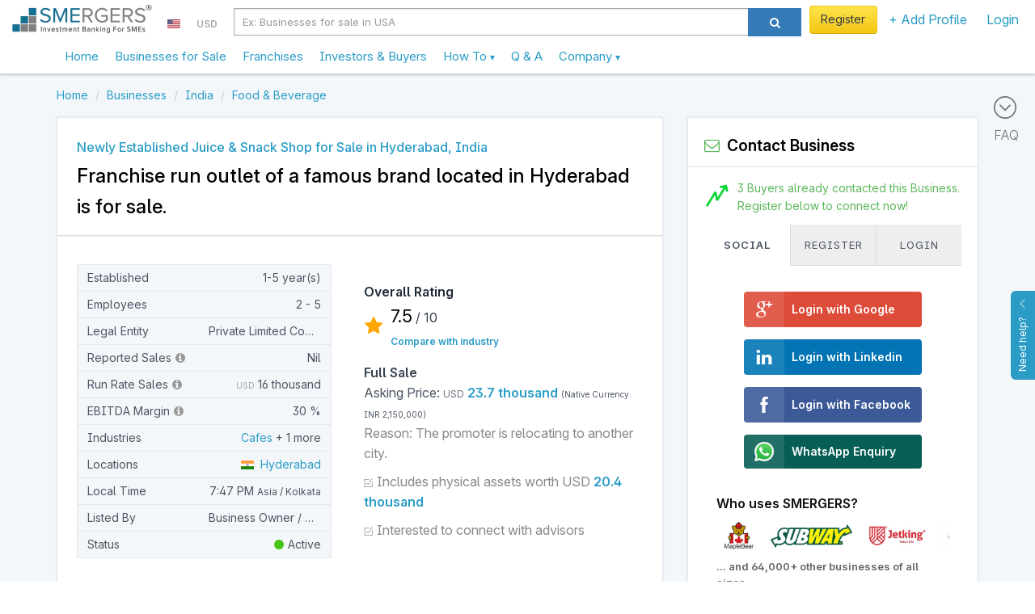

--- FILE ---
content_type: text/html; charset=utf-8
request_url: https://www.smergers.com/business/newly-established-juice-snack-shop-for-sale-in-hyderabad-india/1ixhl/
body_size: 24645
content:






<!DOCTYPE HTML>
<html lang="en">
    <head>
        <title> Newly Established Juice &amp; Snack Shop for Sale in Hyderabad, India seeking INR 21.5 lakh</title>
        <meta http-equiv="Content-type" content="text/html; charset=utf-8" />
        <link rel="manifest" href="/static/js/manifest.json?v=2">
        <meta name="theme-color" content="#ffffff">
        <meta name="viewport" content="width=device-width, initial-scale=1.0" />

        <link data-pagespeed-no-transform rel="icon" type="image/png" href="/static/images/logo_48.png" id="faviconid"/>

        <!-- Add to homescreen for Safari on iOS -->
        <meta name="apple-mobile-web-app-title" content="SMERGERS - SME Investment Banking">
        <meta name="apple-mobile-web-app-capable" content="yes">
        <meta name="apple-mobile-web-app-status-bar-style" content="black">
        <link rel="apple-touch-icon" href="/static/images/logo.png">
        <link rel="apple-touch-startup-image" href="/static/images/logo.png">

        <!-- Tile icon for Win8 (144x144 + tile color) -->
        <meta name="msapplication-TileImage" content="/static/images/logo.png">
        <meta name="msapplication-TileColor" content="#3372DF">
        <meta name="p:domain_verify" content="1ef7b7d19a57b934dbd0f03c4b8e9c10"/>

        
<meta name="description" content="Franchise run outlet of a famous brand located in Hyderabad is for sale.. Cafes, Juice &amp; Snack Shops, Hyderabad ">


        <meta name="keywords" content="Newly Established Juice &amp; Snack Shop for Sale in Hyderabad, India, Newly Established Juice &amp; Snack Shop for Sale in Hyderabad, India, Cafes, Juice &amp; Snack Shops, Hyderabad , "/>

        
<link rel="canonical" href="https://www.smergers.com/business/newly-established-juice-snack-shop-for-sale-in-hyderabad-india/1ixhl/" />

<meta property="og:title" content="Newly Established Juice &amp; Snack Shop for Sale in Hyderabad, India - Franchise run outlet of a famous brand located in Hyderabad is for sale."/>
<meta property="twitter:title" content="Newly Established Juice &amp; Snack Shop for Sale in Hyderabad, India - Franchise run outlet of a famous brand located in Hyderabad is for sale."/>
<meta property="og:url" content="https://www.smergers.com/business/newly-established-juice-snack-shop-for-sale-in-hyderabad-india/1ixhl/" />
<meta property="og:description" content="- We are a franchise-run outlet of a famous brand that sells smoothies based of natural fruits, milkshakes, and smoothie bowls.
- The franchise agreement is valid for 5 years which is renewable and transferable to the buyer.
- We pay a weekly royalty of 6% on sales to the franchisor.
- A premium place with a seating capacity of 40 pax. On average, we are generating INR 4,000 per day.
- Business does not have any loan and is run by 3 owners with equal ownership in the business.
- This transaction only includes the sale of the franchise agreement with furniture and equipment. The legal entity is not included in this transaction." />
<meta property="twitter:description" content="- We are a franchise-run outlet of a famous brand that sells smoothies based of natural fruits, milkshakes, and smoothie bowls.
- The franchise agreement is valid for 5 years which is renewable and transferable to the buyer.
- We pay a weekly royalty of 6% on sales to the franchisor.
- A premium place with a seating capacity of 40 pax. On average, we are generating INR 4,000 per day.
- Business does not have any loan and is run by 3 owners with equal ownership in the business.
- This transaction only includes the sale of the franchise agreement with furniture and equipment. The legal entity is not included in this transaction." />

        <!-- HTML in your document's head -->
        <link rel="stylesheet" href="/static/css/fonts/inter/inter.css">

        
        
            <meta property="og:image" content="https://www.smergers.com/static/images/logo.png"/>
        
        <meta property="twitter:image" content="https://www.smergers.com"/>
        <meta property="twitter:card" content="summary_large_image"/>
    

        <style>
            @media (max-width: 767px) {
              body {
                cursor: pointer;
              }
            }
        </style>
    </head>
    <body>
    <img src="[data-uri]" alt="Loading..." class="hidden" height="100" style="position: fixed; top: 50%; left: 50%; transform: translate(-50%, -50%);" />
    
  <link rel="stylesheet" href="/static/thirdparty/lightbox2-master/dist/css/lightbox.css?rev=8a13090056" type="text/css" />
  <link rel="stylesheet" href="/static/css/listing_page.css?rev=8a13090056" type="text/css" media="screen" charset="utf-8" />
  <link rel="stylesheet" href="/static/css/smergers_form.css?rev=8a13090056" type="text/css" media="screen" charset="utf-8" />
  <link rel="stylesheet" href="/static/css/business_info.css?rev=8a13090056" type="text/css" media="screen" charset="utf-8" />
  <link class="include" rel="stylesheet" type="text/css" href="/static/css/similar_business.css?rev=8a13090056" />

    <!-- Include Header : CSS will push this up -->
    <header itemscope="itemscope" itemtype="http://schema.org/WPHeader" role="banner">
        









    <link rel="stylesheet" href="/static/css/smergers_all.min.css?rev=8a13090056">
    

    
        <!-- Google tag (gtag.js) -->
        <script async src="https://www.googletagmanager.com/gtag/js?id=G-HYVEHT6VVV"></script>
        <script>
          window.dataLayer = window.dataLayer || [];
          function gtag(){dataLayer.push(arguments);}
          gtag('js', new Date());

          
            gtag('config', 'G-HYVEHT6VVV');
          
              


          window.ga = function () {
            // gtag('event', 'create_an_account', '')
          }
        </script>
    



<div class="v1-responsive-header-wrapper ">
  <noscript>
    <div class="container-fluid discount-bar">
      Please enable Javascript for www.smergers.com to work properly. Click <a href="http://enable-javascript.com/" target="_blank" rel="nofollow noopener">here</a> to learn how to enable javascript.
    </div>
  </noscript>
  

  

  
  <div class="responsive-header">
    <div class="mobile-menu-button-wrapper">
      <a href="#" class="mobile-menu-button">
        <i class="ti-menu"></i>
      </a>
    </div>
    <div class="logo-section">
      <div class="logo-wrapper">
        <a  href="/"  data-event="Clicked on Top Logo">
          <div class="logo"></div>
        </a>
      </div>
      
        

<div class="country-currency-dropdown-wrapper">
  
      
  <ul>
    <li class="country-dropdown custom-dropdown-container">
      <a href="#" id="country-dropdown-toggle" class="custom-dropdown-toggle-button">
        <span style="margin-bottom:-1px; background: url(/static/images/flags/us.png) no-repeat;" class="flag-icon"> </span>
      </a>
      <div class="custom-dropdown">
        <div class="custom-dropdown-header">
          <input type="text" class="geo-country-select" style="width: 250px;" value="us" data-id="72" data-img_src="us" data-text="USA" />
        </div>
      </div>
    </li>
    <li class="currency-dropdown custom-dropdown-container">
      <a href="#" id="currency-dropdown-toggle" class="custom-dropdown-toggle-button">
        <span class="currency-symbol-updates">USD</span>
      </a>
      <div class="custom-dropdown">
        <div class="custom-dropdown-header">
            <input type="text" class="global-currency-select" style="width: 250px;" value="8" data-id="8" data-text="United States Dollar - USD" data-img_src="us" data-symbol="USD" />
        </div>
      </div>
    </li>
  </ul>
</div>

      
    </div>

    
      <div class="search-section visible-sm visible-md visible-lg">
        <div class="form-horizontal visible-sm visible-md visible-lg">
          <div class="input-group">
            <div class="search-section-select input-group-btn">
              <select id="desktop-search-category" class="selectpicker form-control" data-style="btn-primary">
                <option value="businesses" data-placeholder="Ex: Businesses for sale in USA" >Businesses</option>
                <option value="investors" data-placeholder="Ex: Investors in USA" >Investors</option>
              </select>
            </div>
            <input id="desktop-smergers-search-input"  type="text" class="form-control search-field" placeholder="Ex: Businesses for sale in USA" aria-describedby="ddlsearch" autocomplete="desktop-smergers-search-input" >
            <div class="desktop-search-suggestions-wrapper suggestions-wrapper">
              <ul class="suggestions"></ul>
            </div>
            <span class="input-group-btn">
              <button id="desktop-search-button" class="btn btn-primary search-button" type="button"><i class="icon icon-search"></i></button>
            </span>
          </div>
        </div>
      </div>
    
    <div class="profile-section not-logged-in">
      
        

<div class="country-currency-dropdown-wrapper">
  
      
  <ul>
    <li class="country-dropdown custom-dropdown-container">
      <a href="#" id="country-dropdown-toggle" class="custom-dropdown-toggle-button">
        <span style="margin-bottom:-1px; background: url(/static/images/flags/us.png) no-repeat;" class="flag-icon"> </span>
      </a>
      <div class="custom-dropdown">
        <div class="custom-dropdown-header">
          <input type="text" class="geo-country-select" style="width: 250px;" value="us" data-id="72" data-img_src="us" data-text="USA" />
        </div>
      </div>
    </li>
    <li class="currency-dropdown custom-dropdown-container">
      <a href="#" id="currency-dropdown-toggle" class="custom-dropdown-toggle-button">
        <span class="currency-symbol-updates">USD</span>
      </a>
      <div class="custom-dropdown">
        <div class="custom-dropdown-header">
            <input type="text" class="global-currency-select" style="width: 250px;" value="8" data-id="8" data-text="United States Dollar - USD" data-img_src="us" data-symbol="USD" />
        </div>
      </div>
    </li>
  </ul>
</div>

      
      
      <div class="responsive-links-bar-wrapper">
        <ul class="responsive-links-bar">
          
            <li>
              <a href="#" class="btn btn-yellow btn-extra-padding  menulink login-modal-link" style="font-weight:normal;">
                Register
              </a>
            </li>
          
          <li class="custom-dropdown-container menubar-dropdown ">
            <a id="explore-toggle" class="category custom-dropdown-toggle-button  menulink" slnmid="add-profile-button" href="#">
              
                + Add Profile
              
            </a>
            <div class="custom-dropdown">
              <div class="arrow"></div>
              <ul class="custom-dropdown-list">
                
                
                <li class="add-profile stack-container " data-scroll-container=".custom-dropdown-list">
                  <div class="heading stack-toggle">
                    <div class="icon-container pull-right">
                      <i class="ti-angle-right"></i>
                    </div>
                    <i class="icon-plus-sign-alt" style="color: #5BB75B;"></i>&nbsp; Add New Profile
                  </div>
                  <div class="stack-content">
                    <a href="/create-business-profile/" class="link" data-event="Clicked on Menu Create Business Profile" slnmid="create-business-button">
                      Add Business Profile
                    </a>
                    <a href="/create-investor-profile/" class="link" data-event="Clicked on Menu Create Investor Profile" slnmid="create-investor-button">
                      Add Investor Profile
                    </a>
                    <a href="/create-franchise-profile/" class="link" data-event="Clicked on Menu Create Franchise Profile" slnmid="create-franchise-button">
                      Add Franchise / Distributor Profile
                    </a>
                    <a href="/register-as-advisor/" class="link" data-event="Clicked on Menu Create Advisor Profile">
                      Add Advisor Profile
                    </a>
                  </div>
                </li>
              </ul>
            </div>
          </li>

          
            <li>
              <a href="#" class="login-modal-link" slnmid="login-button" data-event="Clicked on Menu Login">
                Login
              </a>
            </li>
          
        </ul>
      </div>
      
      
          
      

    </div>
    <div class="search-section visible-xs">
      <div class="col-md-12 search-section-body">
        <a class="visible-xs mobile-search-toggle-button" href="#">
          <i class="icon-search"></i>
        </a>
      </div>
    </div>
  </div>
  <div class="responsive-header">
    <nav class="mega-dropdown container">
      <ul class="desktop-trigger column-1">
        <div>
          <li data-activate="click" class="level-1 visible-xs visible-sm"><div class="profile-details"><div class="profile-image-wrapper"><div class="profile-dp hide-label" style="background-image: url('/static/images/userimage.jpg');"></div></div><div class="profile-content"><a href="#" class="btn btn-yellow login-modal-link">Register</a><br><span class="login-line">or <a href="#" class="login-modal-link">Login</a></span></div></div><div class="divider"></div></li><li data-activate="click" class="level-1"><a  href="/" ><span class="icon-container hidden-md hidden-lg"><i class="ti-home"></i></span>
              Home
            </a></li><li data-activate="click" class="level-1"><a href="/businesses-for-sale-and-investment/b/">
              Businesses for Sale
            </a></li><li data-activate="click" class="level-1"><a href="/franchise-opportunities/t11b/">
              Franchises
            </a></li><li data-activate="click" class="level-1"><a href="/investors/i/">
              Investors & Buyers
            </a></li><li data-activate="click" class="level-1 has-children visible-xs visible-sm"><a href="#"><span class="icon-container hidden-md hidden-lg"><i class="icon-plus-sign-alt"></i></span>
              Add Profile
              <small class="text-sm visible-xs visible-sm  pull-right"><i class="ti-angle-right"></i></small></a><ul class="is-hidden vertical-menu column-0"><div><a href="#" class="go-back visible-xs visible-sm"><i class="icon icon-angle-left"></i> Go Back</a><li class="level-2"><a href="/create-business-profile/">Create Business Profile</a></li><li class="level-2"><a href="/create-investor-profile/">Create Investor Profile</a></li><li class="level-2"><a href="/create-franchise-profile/">Create Franchise Profile</a></li><li class="level-2"><a href="/create-investor-profile/?type=MA_ADVISOR">Create Advisor Profile</a></li></div></ul></li><li><div class="divider"></div></li><li data-activate="click" class="level-1 has-children"><a class="sme-v3-hover-pointer">
              How To
              <small class="text-sm visible-xs visible-sm  pull-right"><i class="ti-angle-right"></i></small><ul class="is-hidden vertical-menu column-0"><div><a href="#" class="go-back visible-xs visible-sm"><i class="icon icon-angle-left"></i> Go Back</a><li class="level-2"><a href="/how-to-sell-your-business/">Sell Your Business</a></li><li class="level-2"><a href="/how-to-finance-your-business/">Find Investors</a></li><li class="level-2"><a href="/how-to-find-franchise-partners/">Franchise Your Business</a></li><li class="level-2"><a href="/how-to-buy-a-business/">Buy a Business</a></li><li class="level-2"><a href="/how-to-invest-in-a-business/">Invest in a Business</a></li><li class="level-2"><a href="/register-as-advisor/">Register as an Advisor</a></li><li class="level-2"><a href="/how-to-value-a-business/">Value a Business</a></li><li class="level-2"><a href="/confidential-information-memorandum/">Create Info Memorandum</a></li></div></ul></a></li><li data-activate="click" class="level-1"><a href="/faq/">
              Q &amp; A
            </a></li><li data-activate="click" class="level-1 has-children"><a class="sme-v3-hover-pointer">
              Company
              <small class="text-sm visible-xs visible-sm  pull-right"><i class="ti-angle-right"></i></small><ul class="is-hidden vertical-menu column-0"><div><a href="#" class="go-back visible-xs visible-sm"><i class="icon icon-angle-left"></i> Go Back</a><li class="level-2"><a href="/about/">Our Story</a></li><li class="level-2"><a href="/contact-us/">Contact Us</a></li><li class="level-2"><a href="/careers/">Careers</a></li><li class="level-2"><a href="/press/">Press</a></li><li class="level-2"><a href="/testimonials/">Testimonials</a></li><li class="level-2"><a href="/blog/">Blog</a></li><li class="level-2"><a href="/industry-watch/">Industry Watch</a></li></div></ul></a></li>
        </div>
      </ul>
    </nav>
    <div class="mobile-search-bar" style="display: none;">
      <div id="mobile-search-field" class="mobile-search-field-wrapper">
        <input id="mobile-smergers-search-input" type="text" class="mobile-search-field" placeholder="Ex: Businesses for sale in USA" autocomplete="mobile-smergers-search-input" />\
        <div class="mobile-search-suggestions-wrapper suggestions-wrapper">
          <ul class="suggestions"></ul>
        </div>
      </div>
      <div class="mobile-search-icon-wrapper">
        <button id="mobile-search-button" class="mobile-search-icon"><i class="icon-search"></i></button>
      </div>
    </div>
  </div>
</div>


    </header>
    <div class="clear"></div>
    <div id="feedback">
        <div id="feedback-inner">
            <a href="#" role="button" class="help-button">
                Need help?
                <i class="ti-angle-up"></i>
            </a>
        </div>
    </div>

    <div class="clear"></div>

    <div id="smeloader" class="smergers-loader-container" style="display: none;"><div class="smergers-loader"></div></div>
    <div class="page-container">
        <main role="main" itemprop="mainContentOfPage" itemscope="itemscope" itemtype="http://schema.org/WebPageElement">
            
                <div class="main-content">
                    
                        <div class="FAQ-BAR">
                            <a href="#" id="scroll-to-faq">
                                <i class="ti-arrow-circle-down"></i>
                                <div>FAQ</div>
                            </a>
                        </div>
                    
                    
<div itemscope itemtype="http://schema.org/Product" class="listing-page">
  <div class="container">
    <div class="row">
    




<div class="clear"></div>




    
    <ol class="breadcrumb my-2" itemscope itemtype="http://schema.org/BreadcrumbList">
    
        <li itemprop="itemListElement" itemscope itemtype="http://schema.org/ListItem">
            
                <a itemprop="item" href="/" data-pjax="true">
                    <span itemprop="name">Home</span>
                </a>
            
            <meta itemprop="position" content="1"/>
        </li>
    
        <li itemprop="itemListElement" itemscope itemtype="http://schema.org/ListItem">
            
                <a itemprop="item" href="/businesses-for-sale-and-investment/b/" data-pjax="true">
                    <span itemprop="name">Businesses</span>
                </a>
            
            <meta itemprop="position" content="2"/>
        </li>
    
        <li itemprop="itemListElement" itemscope itemtype="http://schema.org/ListItem">
            
                <a itemprop="item" href="/businesses-for-sale-and-investment-in-india/c33b/" data-pjax="true">
                    <span itemprop="name">India</span>
                </a>
            
            <meta itemprop="position" content="3"/>
        </li>
    
        <li itemprop="itemListElement" itemscope itemtype="http://schema.org/ListItem">
            
                <a itemprop="item" href="/food-beverage-businesses-for-sale-and-investment/s1500b/" data-pjax="true">
                    <span itemprop="name">Food &amp; Beverage</span>
                </a>
            
            <meta itemprop="position" content="4"/>
        </li>
    
</ol>

    </div>

    <div class="floating-panel-container">
      <div class="row">
      <div class="col-md-8">
          <div class="listing-left-side-box listing-page-white-box">
            <div class="p-4 pb-3">
              <h1 class="fw-semibold fs-3 text-link sme-v3-extra-lineheight">
                
                <span>
                  Newly Established Juice &amp; Snack Shop for Sale in Hyderabad, India
                </span>
              </h1>
              <div>
                <div class="fs-6 fs-6-mobile mt-1 text-black fw-semibold" itemprop="name">
                  Franchise run outlet of a famous brand located in Hyderabad is for sale. 
                </div>
                <meta itemprop=sku content="b-1ixhl">
                
              </div>
            </div>
            
  <hr style="border-top: 1px solid #ddd;">


            <div class="business-info p-4">
              



              <div class="business-main-info-wrapper">
                <div class="key-facts-wrapper">
                  


<table class="business-key-facts">
  
  <tbody>
    <tr class="field">
      <td class="field-label">
        
          Established
        
      </td>
      <td class="field-value">
          
            <span class="key-fact-tooltip">1-5 year(s)</span>
          
      </td>
    </tr>
    
      <tr class="field">
        <td class="field-label">Employees</td>
        <td class="field-value">
            <span class="key-fact-tooltip">
              
                2 - 5
              
            </span>
        </td>
      </tr>
      <tr class="field">
        <td class="field-label">Legal Entity</td>
        <td class="field-value">
          <span class="key-fact-tooltip">
            
              Private Limited Company
            
          </span>
        </td>
      </tr>
      <tr class="field">
        <td class="field-label">
          Reported Sales
          <span class="sales-info" data-toggle="tooltip" data-placement="top">
            <i class="icon-info-sign light-gray-icon"></i>
          </span>
        </td>
        <td class="field-value">
          <span class="key-fact-tooltip">
            
              Nil
            
          </span>
        </td>
      </tr>
      <tr class="field">
        <td class="field-label">
          Run Rate Sales
          <span class="sales-info" data-toggle="tooltip" data-placement="top">
            <i class="icon-info-sign light-gray-icon"></i>
          </span>
        </td>
        <td class="field-value">
          <span class="key-fact-tooltip">
            
              <span class="currency-label">USD</span> 16 thousand
            
          </span>
        </td>
      </tr>
      <tr class="field">
        <td class="field-label">
          EBITDA Margin
          <span class="ebitda-info" data-toggle="popover" data-placement="top">
            <i class="icon-info-sign light-gray-icon"></i>
          </span>
        </td>
        <td class="field-value">
          <span class="key-fact-tooltip">
            30 %
          </span>
        </td>
      </tr>

    
    <tr class="field">
      <td class="field-label">Industries</td>
      <td class="field-value">
        <span class="generic-tooltip" data-toggle="tooltip" data-title="Cafes, Juice &amp; Snack Shops">
          <a href="/cafes-for-sale-and-investment/s408b/" rel="noopener">Cafes</a> + 1 more
        </span>
      </td>
    </tr>
    <tr class="field">
      <td class="field-label">Locations</td>
      <td class="field-value">
        <span class="generic-tooltip" data-toggle="tooltip" data-title="Hyderabad, Telangana, India">
          <a href="/businesses-for-sale-and-investment-in-hyderabad/c2b/" rel="noopener"><span style="margin-bottom:-1px;background: url(/static/images/flags/in.png) no-repeat;" class="flag-icon" title="India"></span> &nbsp;Hyderabad</a>
        </span>
      </td>
    </tr>
    
      <tr class="field">
        <td class="field-label">Local Time</td>
        <td class="field-value">
          <span class="key-fact-tooltip">
            7:47 PM
              <span class="sme-v3-thinner-text sme-v3-smalltext">Asia / Kolkata</span>
          </span>
        </td>
      </tr>
    
    <tr class="field">
      <td class="field-label">Listed By</td>
      <td class="field-value">
        <span class="key-fact-tooltip">Business Owner / Director</span>
      </td>
    </tr>
    <tr class="field">
      <td class="field-label">Status</td>
      <td class="field-value">
        <span class="key-fact-tooltip">
           
               <i class="icon-circle lastseen-active"></i>
               
                    Active
               
           
        </span>
      </td>
    </tr>
  </tbody>
</table>

                </div>
                <div class="transactions-wrapper">
                  <div class="business-rating-wrapper" summarize="ignore">
  <div class="text-darker fw-bold">
    Overall Rating
  </div>
  <div class="rating-icon">
    <i class="icon-star"></i>
  </div>
  <div class="rating-text">
    <div class="business-rating">
      <span class="rating-number">7.5</span> / 10<br>
      <span itemprop="aggregateRating" itemscope="" itemtype="http://schema.org/AggregateRating">
        <span itemprop="ratingValue" content="3.75"></span>
        <span itemprop="ratingCount" content="4"></span>
      </span>
    </div>
    <a class="view-metrics" href="#">Compare with industry</a>
  </div>
</div>

<div id="view-metrics-modal" class="modal fade metrics-modal">
  <div class="modal-dialog">
    <div class="modal-content" style="border-radius:1px;">
      <div class="modal-header bg-grey-100">
        <button type="button" class="close" data-dismiss="modal" aria-label="Close"><span aria-hidden="true">&times;</span></button>
        BUSINESS METRICS
      </div>
      <div class="modal-body p-0">
        <div id="metrics-container"></div>
      </div>
    </div>
  </div>
</div>
                  


<div class="business-transactions">
    
    <div class="transaction">
      <div class="transaction-name">
        Full Sale
        
      </div>
      <div class="transaction-one-line">
        


    Asking Price:


<span class="currency-label">USD</span>

<span class="asking-price">
    
        23.7 thousand
    
</span>




        
          <span itemprop="offers" itemscope itemtype="http://schema.org/Offer">
            <span style="font-weight:normal;font-size:10px;">(Native Currency: <span itemprop="priceCurrency">INR</span> <span itemprop="price" content="2150000.0">2,150,000</span>)</span>
            
          </span>
        
      </div>
      
        <div class="transaction-reason">
          Reason: <span class="reason">The promoter is relocating to another city.</span>
        </div>
      

      
    </div>

  
    
      <div class="transaction">
        <div class="transaction-reason">
          <i class="ti-check-box" style="font-size: 12px;"></i> Includes physical assets worth
          <span class="currency-label">USD</span>
          <span class="asking-price">
            20.4 thousand
          </span>
        </div>
      </div>
    
  
  
    <div class="transaction">
      <div class="transaction-reason">
        <i class="ti-check-box" style="font-size: 12px;"></i> Interested to connect with advisors
      </div>
    </div>
  
</div>



                </div>
              </div>

              

<div class="sme-v3-extra-lineheight">

    
        <div class="description-heading">
            Documents
        </div>
            <div class="business-documents">
  
	  
	  	
	    	
<div class="document-wrapper col-sm-6 col-xs-12">
  <div class="document-icon col-xs-1">
    <img src="/static/images/icons/pdf.png" alt="ROC-Verification.pdf"/>
  </div>
  <div class="document-link col-xs-11">
    <a class="" href="/accounts/login/?next=/business/newly-established-juice-snack-shop-for-sale-in-hyderabad-india/1ixhl/" data-title="ROC-Verification.pdf" data-content="Profile owner has disabled view of documents. You can request these documents by messaging the user after introduction."  rel="noopener"><i class="icon-lock"></i> ROC-Verification.pdf</a>
    <span class="document-size">(73.8 KB)</span>
  </div>
  <div class="clear"></div>
</div>

	  	
	  
  
  <div class="clear"></div>
</div>


    

    <div class="description-heading">
        
            Business Overview
        
    </div>

    <div itemprop="description">
        
            - We are a franchise-run outlet of a famous brand that sells smoothies based of natural fruits, milkshakes, and smoothie bowls.<br>- The franchise agreement is valid for 5 years which is renewable and transferable to the buyer.<br>- We pay a weekly royalty of 6% on sales to the franchisor.<br>- A premium place with a seating capacity of 40 pax. On average, we are generating INR 4,000 per day.<br>- Business does not have any loan and is run by 3 owners with equal ownership in the business.<br>- This transaction only includes the sale of the franchise agreement with furniture and equipment. The legal entity is not included in this transaction.
        
    </div>

    
        <div class="description-heading">
            Products &amp; Services Overview
        </div>

        
            Serve fruit-based drinks, and also refreshing shakes and bowls.
        

        
            <div class="description-heading">
                Assets Overview
            </div>
            All the interiors of the outlet along with the kitchen equipment. The buyer will get the lease and franchise agreement.

        

        <div class="description-heading">
            Facilities Overview
        </div>
        
            Total area is 330 sq. ft and the kitchen setup of 110 sq. ft. This facility is on lease. The lease agreement is transferable to the buyer.
        


        <div class="description-heading">
            Capitalization Overview
        </div>
        
            Not Disclosed
        
    
</div>

              


  <div class="text-darker fw-bold mt-3" style="font-size: 16px;">
    Recent Activity
  </div>

  <ul class="recently-connected-list">
    
      <li>
        
        <div>
          <div class="timeline-icon">
            <i class="icon-circle"></i>
          </div>
          <div class="connected-with">
            
              Earlier than 15 days
            
          </div>


          
            <a class="fw-semibold" href="/investor/manager-health-and-nutrition-individual-buyer-in-hyderabad-looking-to-buyout-restaurants-and-bars-upto-inr-30-lakh/xz5un/">
              Manager, Health And Nutrition, Hyderabad, Individual Investor / Buyer
            </a>
          

          <span class="connected-with-text">
            connected with the Business
          </span>
        </div>
        
      </li>
    
      <li>
        
        <div>
          <div class="timeline-icon">
            <i class="icon-circle"></i>
          </div>
          <div class="connected-with">
            
              Earlier than 15 days
            
          </div>


          
            <a class="fw-semibold" href="/investor/individual-investor-individual-buyer-in-hyderabad-looking-to-buyout-food-beverage-and-healthcare-businesses-upto-inr-50-lakh/y67zo/">
              Individual, Investor, Hyderabad, Individual Investor / Buyer
            </a>
          

          <span class="connected-with-text">
            connected with the Business
          </span>
        </div>
        
      </li>
    
      <li>
        
        <div>
          <div class="timeline-icon">
            <i class="icon-circle"></i>
          </div>
          <div class="connected-with">
            
              Earlier than 15 days
            
          </div>


          
            <a class="fw-semibold" href="/investor/owner-real-estate-consultancy-individual-buyer-in-sonipat-looking-to-buyout-restaurants-and-bars-upto-inr-50-lakh/8p617/">
              Owner, Real Estate Consultancy, Sonipat, Individual Investor / Buyer
            </a>
          

          <span class="connected-with-text">
            connected with the Business
          </span>
        </div>
        
      </li>
    
  </ul>

              
              <div class="business-keywords my-3 fs-2" summarize="ignore">
    <span class="text-black fw-bold">Tags:</span>
    
        <h2 class="fs-2 line-height-normal">
            <a href="/juice-snack-shops-for-sale-in-hyderabad/c2s1460t2b/" class="text-lighter" target="_blank">Newly Established Juice &amp; Snack Shop for Sale in Hyderabad, India</a></h2>
         &middot; 
    
        <h2 class="fs-2 line-height-normal">
            <a href="/juice-snack-shops-for-sale-in-hyderabad/c2s1460t2b/" class="text-lighter" target="_blank">Purchase Newly Established Juice &amp; Snack Shop in Hyderabad, India</a></h2>
         &middot; 
    
        <h2 class="fs-2 line-height-normal">
            <a href="/juice-snack-shops-for-sale-in-hyderabad/c2s1460t2b/" class="text-lighter" target="_blank">Buy Newly Established Juice &amp; Snack Shop in Hyderabad, India</a></h2>
         &middot; 
    
        <h2 class="fs-2 line-height-normal">
            <a href="/cafes-for-sale-in-hyderabad/c2s408t2b/" class="text-lighter" target="_blank">Newly Established Burger Joint for Sale in Hyderabad, India</a></h2>
         &middot; 
    
        <h2 class="fs-2 line-height-normal">
            <a href="/cafes-for-sale-in-hyderabad/c2s408t2b/" class="text-lighter" target="_blank">Purchase Newly Established Burger Joint in Hyderabad, India</a></h2>
         &middot; 
    
        <h2 class="fs-2 line-height-normal">
            <a href="/cafes-for-sale-in-hyderabad/c2s408t2b/" class="text-lighter" target="_blank">Newly Established Coffee Shop for Sale in Hyderabad, India</a></h2>
         &middot; 
    
        <h2 class="fs-2 line-height-normal">
            <a href="/cafes-for-sale-in-hyderabad/c2s408t2b/" class="text-lighter" target="_blank">Purchase Newly Established Coffee Shop in Hyderabad, India</a></h2>
         &middot; 
    
        <h2 class="fs-2 line-height-normal">
            <a href="/cafes-for-sale-in-hyderabad/c2s408t2b/" class="text-lighter" target="_blank">Newly Established Cafeteria for Sale in Hyderabad, India</a></h2>
         &middot; 
    
        <h2 class="fs-2 line-height-normal">
            <a href="/cafes-for-sale-in-hyderabad/c2s408t2b/" class="text-lighter" target="_blank">Purchase Newly Established Cafeteria in Hyderabad, India</a></h2>
         &middot; 
    
        <h2 class="fs-2 line-height-normal">
            <a href="/cafes-for-sale-in-hyderabad/c2s408t2b/" class="text-lighter" target="_blank">Newly Established Tea Room for Sale in Hyderabad, India</a></h2>
         &middot; 
    
        <h2 class="fs-2 line-height-normal">
            <a href="/cafes-for-sale-in-hyderabad/c2s408t2b/" class="text-lighter" target="_blank">Purchase Newly Established Tea Room in Hyderabad, India</a></h2>
         &middot; 
    
        <h2 class="fs-2 line-height-normal">
            <a href="/cafes-for-sale-in-hyderabad/c2s408t2b/" class="text-lighter" target="_blank">Buy Newly Established Burger Joint in Hyderabad, India</a></h2>
         &middot; 
    
        <h2 class="fs-2 line-height-normal">
            <a href="/cafes-for-sale-in-hyderabad/c2s408t2b/" class="text-lighter" target="_blank">Buy Newly Established Coffee Shop in Hyderabad, India</a></h2>
         &middot; 
    
        <h2 class="fs-2 line-height-normal">
            <a href="/cafes-for-sale-in-hyderabad/c2s408t2b/" class="text-lighter" target="_blank">Newly Established Cafe for Sale in Hyderabad, India</a></h2>
         &middot; 
    
        <h2 class="fs-2 line-height-normal">
            <a href="/cafes-for-sale-in-hyderabad/c2s408t2b/" class="text-lighter" target="_blank">Buy Newly Established Cafeteria in Hyderabad, India</a></h2>
         &middot; 
    
        <h2 class="fs-2 line-height-normal">
            <a href="/cafes-for-sale-in-hyderabad/c2s408t2b/" class="text-lighter" target="_blank">Purchase Newly Established Cafe in Hyderabad, India</a></h2>
         &middot; 
    
        <h2 class="fs-2 line-height-normal">
            <a href="/cafes-for-sale-in-hyderabad/c2s408t2b/" class="text-lighter" target="_blank">Buy Newly Established Tea Room in Hyderabad, India</a></h2>
         &middot; 
    
        <h2 class="fs-2 line-height-normal">
            <a href="/cafes-for-sale-in-hyderabad/c2s408t2b/" class="text-lighter" target="_blank">Buy Newly Established Cafe in Hyderabad, India</a></h2>
         &middot; 
    
        <h2 class="fs-2 line-height-normal">
            <a href="/juice-snack-shops-for-sale/s1460t2b/" class="text-lighter" target="_blank">Newly Established Juice &amp; Snack Shop for Sale</a></h2>
         &middot; 
    
        <h2 class="fs-2 line-height-normal">
            <a href="/cafes-for-sale/s408t2b/" class="text-lighter" target="_blank">Newly Established Burger Joint for Sale</a></h2>
        
    
</div>


              
            </div>
            <div class="listing-disclaimer visible-md visible-lg">
 	Disclaimer: SMERGERS is a regulated marketplace for connecting business sell sides with investors, buyers, lenders and advisors. Neither SMERGERS represents nor guarantees that the information mentioned above is complete or correct. Note that SMERGERS is not liable for any loss, damage, costs, claims and expenses whatsoever arising from transacting with any other user from the website. The final responsibility of conducting a thorough due diligence and taking the transaction forward lies with the users. Please read <a href="https://www.smergers.com/best-practices/">best practices on SMERGERS</a>.
</div>

          </div>
      </div>
      <div class="col-md-4 sme-v3-sticky-sidebar">
        <div class="right-pane-wrapper">
          
            
              
<div class="listing-right-side-box listing-page-white-box">
    <div class="listing-page-right-side-heading">
        <i class="icon-envelope-alt pe-1 fg-green-500"></i> Contact Business
        
    </div>

    <div class="mobile-connect-button">
        
            <button class="btn btn-yellow">Contact Business</button>
        
    </div>

    <div class="listing-page-right-side-body" id="connect-with-business-scroll-down">
        
    
        <div class="fs-2 mb-2 pb-1">
            <img src="/static/images/growth.png" height="40" style="float: left;" class="py-1 pe-2">
            <span class="fg-green-500">
                
                    3 Buyers already contacted this Business.
                
                Register below to connect now!
            </span>
        </div>
        <div class="clearfix"></div>
     


        

        
            <div class="business-info-text">
                


<div class="login-box " itemscope="itemscope" itemtype="http://schema.org/WPSideBar">
  <ul class="login-tabs">
    <li class="active" data-tab="social">Social</li>
    <li  data-tab="register">Register</li>
    <li  data-tab="login">Login</li>
  </ul>

  <ul class="login-tab-contents">
    <li class="active" data-tab="social">
      <div class="login-form">
        
        
        <a href="/login/google-oauth2?next=%2Fbusiness%2Fnewly-established-juice-snack-shop-for-sale-in-hyderabad-india%2F1ixhl%2F" class="social-login-button google google-oauth2-button" data-analytics-event="click" data-analytics-event-name="Clicked Google Login Button">
          <i class="ti-google"></i>
          <span>Login with Google</span>
        </a>
        <a href="/login/linkedin-oauth2?next=%2Fbusiness%2Fnewly-established-juice-snack-shop-for-sale-in-hyderabad-india%2F1ixhl%2F" class="social-login-button linkedin" data-analytics-event="click" data-analytics-event-name="Clicked Linkedin Login Button">
          <i class="ti-linkedin"></i>
          <span>Login with Linkedin</span>
        </a>
        <a href="/login/facebook?next=%2Fbusiness%2Fnewly-established-juice-snack-shop-for-sale-in-hyderabad-india%2F1ixhl%2F" class="social-login-button facebook" data-analytics-event="click" data-analytics-event-name="Clicked Facebook Login Button">
          <i class="ti-facebook"></i>
          <span>Login with Facebook</span>
        </a>
        
          <a href="https://wa.me/14843516530/?text=I+would+like+to+connect+with+business-1ixhl" class="social-login-button whatsapp whatsapp-button" data-analytics-event="click" data-analytics-event-name="Clicked WhatsApp Login Button">
            <i style="background-image: url(/static/images/wa.png); width: 50px; height: 42px; display: inline-block; background-size: 36px; background-repeat: no-repeat; color: transparent; line-height: 1.5em; font-size: 20px; background-position: center;"></i>
            <span>WhatsApp Enquiry</span>
          </a>
        
      </div>
    </li>
    <li  data-tab="register">
      <div class="login-form">
        
        <form class="smergers-registration-form" method="post" action="/login/?next=%2Fbusiness%2Fnewly-established-juice-snack-shop-for-sale-in-hyderabad-india%2F1ixhl%2F"><input type="hidden" name="csrfmiddlewaretoken" value="yIK6T0Bjq9zLgEChUv3Vs5Xw8Q780el2yxIjOM36n7DGAAPxO6uD4359wi0Sdr2I">
          <div class="field-label">
            Email
          </div>
          <div class="field">
            <input type="email" name="reg-email" maxlength="75" autocorrect="off" autocapitalize="off" slnmid="reg-email" required id="id_reg-email">
          </div>
          <div class="field-label">Password</div>
          <div class="field"><input type="password" name="reg-password1" slnmid="reg-password1" required id="id_reg-password1"></div>
          <div class="field-label">Repeat Password</div>
          <div class="field"><input type="password" name="reg-password2" slnmid="reg-password2" required id="id_reg-password2"></div>
          <input type="submit" slnmid="reg-submit" value="Verify Email" class="login-submit btn btn-success reg-submit" />
          <input type="hidden" name="register" value="register"/>
          <input type="hidden" name="on_login_scroll" value="0" />
          <input type="hidden" name="reg-g_captcha_token" class="g_captcha_token" id="id_reg-g_captcha_token">
        </form>
      </div>
    </li>
    <li  data-tab="login">
      <div class="login-form">

          

          

          


        <form class="smergers-login-form" method="post" action="/login/?next=%2Fbusiness%2Fnewly-established-juice-snack-shop-for-sale-in-hyderabad-india%2F1ixhl%2F"><input type="hidden" name="csrfmiddlewaretoken" value="yIK6T0Bjq9zLgEChUv3Vs5Xw8Q780el2yxIjOM36n7DGAAPxO6uD4359wi0Sdr2I">
          <div class="response-message"></div>
          <div class="field-label">Email</div>
          <div class="field"><input type="email" name="login-username" maxlength="75" autocorrect="off" autocapitalize="off" slnmid="login-username" required id="id_login-username"></div>
          <div class="field-label">Password</div>
          <div class="field"><input type="password" name="login-password" autocomplete="current-password" slnmid="login-password" required id="id_login-password"></div>
          <div style="text-align:right;">
            <div class="forgot-password-link">
              <a href="/accounts/password/reset/">Forgot your password?</a>
            </div>
          </div>
          <input type="hidden" name="on_login_scroll" value="0" />
          <input type="submit" slnmid="login-submit" value="Login" class="login-submit btn btn-success"/>
          <input type="hidden" name="login" value="login"/>
        </form>
      </div>
    </li>
  </ul>

<!--   <div class="login-footer-faq">
    <div class="sme-v3-h3">
      Who should register on SMERGERS?
    </div>
    <p>
      <p><span style="  font-style: normal; font-variant-ligatures: normal; font-variant-caps: normal; font-weight: 400;">Business owners, Entrepreneurs, Franchise owners, Investors, Business Buyers, Lenders and Financial Advisors who would like to be in the know of latest deals in their industry register on SMERGERS.</span></p>
    </p>
  </div>
 -->
  <div class="login-footer-faq">
    <div class="sme-v3-h3" style="margin: 0">Who uses SMERGERS?</div>
    <div class="smergers-horizontal-scroller-wrapper login-form-brands" >
      <div class="smergers-horizontal-scroller-container">
        
          <div class="smergers-horizontal-scroller-item" style="font-size: 0;">
            <img class="lazyimg" data-src="/media/cache/c2/6b/c26bc6bab70f508cd81361bef4589fac.png" height="35" style="margin: 10px;" title="maplebear.in" data-pagespeed-no-transform />
          </div>
        
          <div class="smergers-horizontal-scroller-item" style="font-size: 0;">
            <img class="lazyimg" data-src="/media/cache/70/94/70945b364ed173e24947248a8734c072.jpg" height="35" style="margin: 10px;" title="subwaysouth.in" data-pagespeed-no-transform />
          </div>
        
          <div class="smergers-horizontal-scroller-item" style="font-size: 0;">
            <img class="lazyimg" data-src="/media/cache/65/e5/65e5fcdb244c2dc4fabd98b09770f141.jpg" height="35" style="margin: 10px;" title="jetking.com" data-pagespeed-no-transform />
          </div>
        
          <div class="smergers-horizontal-scroller-item" style="font-size: 0;">
            <img class="lazyimg" data-src="/media/cache/b5/b9/b5b90c408ed2ced0530a680369d3d572.jpg" height="35" style="margin: 10px;" title="shell.com" data-pagespeed-no-transform />
          </div>
        
          <div class="smergers-horizontal-scroller-item" style="font-size: 0;">
            <img class="lazyimg" data-src="/media/cache/58/ee/58ee3ab8e5c6592003f8fe2678d946a9.png" height="35" style="margin: 10px;" title="deloitte.com" data-pagespeed-no-transform />
          </div>
        
          <div class="smergers-horizontal-scroller-item" style="font-size: 0;">
            <img class="lazyimg" data-src="/media/cache/ad/4c/ad4ca890c9f91d9c5e207976fce8df6e.png" height="35" style="margin: 10px;" title="icicibank.com" data-pagespeed-no-transform />
          </div>
        
          <div class="smergers-horizontal-scroller-item" style="font-size: 0;">
            <img class="lazyimg" data-src="/media/cache/64/fa/64fa9aabf5f565b3fddfdecd0a048a42.png" height="35" style="margin: 10px;" title="kotak.com" data-pagespeed-no-transform />
          </div>
        
          <div class="smergers-horizontal-scroller-item" style="font-size: 0;">
            <img class="lazyimg" data-src="/media/cache/4c/38/4c389498be957c29d21b6502dc2ea6c8.jpg" height="35" style="margin: 10px;" title="pearson.com" data-pagespeed-no-transform />
          </div>
        
          <div class="smergers-horizontal-scroller-item" style="font-size: 0;">
            <img class="lazyimg" data-src="/media/cache/87/f8/87f861fd0882f12e516d761e7c5c65ab.png" height="35" style="margin: 10px;" title="mmm.com" data-pagespeed-no-transform />
          </div>
        
          <div class="smergers-horizontal-scroller-item" style="font-size: 0;">
            <img class="lazyimg" data-src="/media/cache/76/70/76700acbcf5a079e080eb65ed1f7ad79.png" height="35" style="margin: 10px;" title="pwc.com" data-pagespeed-no-transform />
          </div>
        
      </div>
      <div class="sme-v3-h4" style="color: #656565; font-size: 13px; margin: 0;">... and 64,000+ other businesses of all sizes.
      </div>
      <div class="clear"></div>
    </div>
  </div>
</div>


            </div>
        
    </div>
</div>

            
            
            
              


  
    <div class="profile-action-buttons ">
      <div class="col-xs-4 action-button-wrapper">
        

  
    <a href="#" class="action-button listing-bookmark-button  login-modal-link" data-id="190775" data-type="business" data-name="Business">
      <i class="icon-placeholder  bi-bookmark "></i>
      <span class="bookmark-text">
        
          Bookmark
        
      </span>
    </a>
  

      </div>
      <div class="col-xs-4 action-button-wrapper">
        <a class="action-button share-buttons-toggle" data-unique-id="1ixhl" href="#">
          <i class="ti-share"></i> Share
        </a>
      </div>
      <div class="col-xs-4 action-button-wrapper">
        <a class="action-button login-modal-link" target="_blank" rel="noopener noindex nofollow" href="/business-teaser/newly-established-juice-snack-shop-for-sale-in-hyderabad-india/1ixhl/">
          <i class="ti-download"></i> Download
        </a>
      </div>
      <div class="clear"></div>
    </div>
  

<div class="share-buttons mt-4" data-unique-id="1ixhl" style="display:none;">
  <div class="share-button-wrapper">
    <a
      class="share-button facebook" href='https://www.facebook.com/sharer/sharer.php?u=https://www.smergers.com/business/newly-established-juice-snack-shop-for-sale-in-hyderabad-india/1ixhl/' target="_blank" rel="noopener" onclick="window.open(this.href, 'mywin', 'left=200,top=200,width=500,height=300,toolbar=1,resizable=0'); return false;" data-social-media="facebook">
      <i class="ti-facebook"></i> Facebook
    </a>
  </div>
  <div class="share-button-wrapper">
    <a class="share-button twitter" target="_blank" rel="noopener" href="https://twitter.com/intent/tweet?text=You%20might%20be%20interested%20in%20this%20business%3A%20Franchise%20run%20outlet%20of%20a%20famous%20brand%20located%20in%20Hyderabad%20is%20for%20sale.+https://www.smergers.com/b-1ixhl/" onclick="window.open(this.href, 'mywin', 'left=200,top=200,width=500,height=300,toolbar=1,resizable=0'); return false;" data-social-media="twitter">
      <i class="ti-twitter-alt"></i> Twitter
    </a>
  </div>
  <div class="share-button-wrapper">
    
      <a class="share-button linkedin" target="_blank" rel="noopener" href="http://www.linkedin.com/shareArticle?mini=true&url=http%3A//Www.smergers.com/business/newly-established-juice-snack-shop-for-sale-in-hyderabad-india/1ixhl/&title=Franchise%20run%20outlet%20of%20a%20famous%20brand%20located%20in%20Hyderabad%20is%20for%20sale.&summary=-%20We%20are%20a%20franchise-run%20outlet%20of%20a%20famous%20brand%20that%20sells%20smoothies%20based%20of%20natural%20fruits%2C%20milkshakes%2C%20and%20smoothie%20bowls.%0D%0A-%20The%20franchise%20agreement%20is%20valid%20for%205%20years%20which%20is%20renewable%20and%20transferable%20to%20the%20buyer.%0D%0A-%20We%20pay%20a%20weekly%20royalty%20of%206%25%20on%20sales%20to%20the%20franchisor.%0D%0A-%20A%20premium%20place%20with%20a%20seating%20capacity%20of%2040%20pax.%20On%20average%2C%20we%20are%20generating%20INR%204%2C000%20per%20day.%0D%0A-%20Business%20does%20not%20have%20any%20loan%20and%20is%20run%20by%203%20owners%20with%20equal%20ownership%20in%20the%20business.%0D%0A-%20This%20transaction%20only%20includes%20the%20sale%20of%20the%20franchise%20agreement%20with%20furniture%20and%20equipment.%20The%20legal%20entity%20is%20not%20included%20in%20this%20transaction.&source=LinkedIn" onclick="window.open(this.href, 'mywin', 'left=200,top=200,width=500,height=300,toolbar=1,resizable=0'); return false;" data-social-media="linkedin">
        <i class="ti-linkedin"></i> Linkedin
      </a>
    
  </div>
  <div class="share-button-wrapper">
    
      <a class="share-button email" href="mailto:?subject=You might be interested in this Business&body=Hi, %0A%0AYou%20might%20be%20interested%20in%20this%20business%3A%20Franchise%20run%20outlet%20of%20a%20famous%20brand%20located%20in%20Hyderabad%20is%20for%20sale.%0A %0AVisit https://www.smergers.com/business/newly-established-juice-snack-shop-for-sale-in-hyderabad-india/1ixhl/%3Futm_medium%3Demail%26utm_campaign%3Dshare%26utm_source%3Dsocial%26utm_content%3Dbiz for more info." title="Share by Email">
        <i class="icon-envelope"></i> Email
      </a>
    
  </div>
  <div class="share-button-wrapper show-on-mobile">
    <a class="share-button whatsapp" href="whatsapp://send?text=You%20might%20be%20interested%20in%20this%20business%3A%20Franchise%20run%20outlet%20of%20a%20famous%20brand%20located%20in%20Hyderabad%20is%20for%20sale. https://www.smergers.com/business/newly-established-juice-snack-shop-for-sale-in-hyderabad-india/1ixhl/" data-action="share/whatsapp/share">
      <i class="icon-phone"></i> Whatsapp
    </a>
  </div>
  <div class="share-button-wrapper show-on-mobile">
    <a class="share-button message" href="sms:?body=You%20might%20be%20interested%20in%20this%20business%3A%20Franchise%20run%20outlet%20of%20a%20famous%20brand%20located%20in%20Hyderabad%20is%20for%20sale. https://www.smergers.com/business/newly-established-juice-snack-shop-for-sale-in-hyderabad-india/1ixhl/" data-action="share/whatsapp/share">
      <i class="icon-comment"></i> Message
    </a>
  </div>
</div>

<script>
  window.onload = function() {
    $(document).on('click', '.share-buttons-toggle', function() {
      var unique_id = $(this).data('unique-id');
      $('.share-buttons[data-unique-id="' + unique_id +'"]').toggle();
      return false;
    });
  }
</script>

            
          
          <div class="listing-disclaimer visible-xs visible-sm">
            Disclaimer: SMERGERS is a regulated marketplace for connecting business sell sides with investors, buyers, lenders and advisors. Neither SMERGERS represents nor guarantees that the information mentioned above is complete or correct.
          </div>
        </div>
      </div>
      <div class="clear"></div>
      </div>
    </div>

    
      <div class="similar-listings ">
    <div class="section-heading">
        
            You might also be interested in these businesses
        
    </div>
    <div id="loading"></div>
    <div style="display:flex;justify-content:space-between;align-items: center;">
        <div class="scroll-left hide sme-v3-no-gutter">
            <i class="ti-angle-left"></i>
        </div>
        <ul class="similar-profile-list sme-v3-no-gutter" style="flex-grow:1;" id="similar-business-list"></ul>
        <div class="scroll-right hide sme-v3-no-gutter" data-url="/businesses-for-sale-and-investment/b/?ref_profile=1ixhl&amp;ordering=similarity">
            <i class="ti-angle-right"></i>
        </div>
        <div class="clear"></div>
    </div>
</div>
    
  </div>
</div>

<noindex>

</noindex>

                </div>
            
            <div class="clear"></div>
            <div class="page-footer-rule"></div>

            <!-- Include FAQ -->
            <div id="id-faqs-wrapper" style="border-top:1px solid #eee;">
            
    
        
<div class="faq-section" id="id_BUSINESS" itemscope itemtype="https://schema.org/FAQPage">
    <div class="container">
        <div class="row">
            <div class="faq-wrapper">
                <div class="faq">
                    <div class="faq-title col-md-2 fs-4 fw-semibold">
                        Frequently<br>
                        Asked<br>
                        Questions
                    </div>
                    <ul class="faq-questions sme-v3-no-margin-top col-md-10">
                        
            <li  style="margin-bottom:1em;" itemscope itemprop="mainEntity" itemtype="https://schema.org/Question">
                <div class="faq-question-item" itemprop="name">Why can’t I see the business’ name or contact number? How do I contact the business?</div>
                <div class="answer-item collapsed" itemscope itemprop="acceptedAnswer" itemtype="https://schema.org/Answer">
                    <i itemprop="text"><p>All business profiles on SMERGERS are displayed on a “no name” basis to protect the confidentiality of the business. You can register as an investor, acquirer, lender or advisor on …<a href="/faq/why-cant-i-see-the-business-name-or-contact-number-how-do-i-contact-the-business/27/">read more</a></p></i>
                </div>
            </li>
        
            <li  style="margin-bottom:1em;" itemscope itemprop="mainEntity" itemtype="https://schema.org/Question">
                <div class="faq-question-item" itemprop="name">What level of due diligence does SMERGERS conduct on the businesses/member?</div>
                <div class="answer-item collapsed" itemscope itemprop="acceptedAnswer" itemtype="https://schema.org/Answer">
                    <i itemprop="text"><p>SMERGERS scrutinizes all profiles and only features a select group of businesses, investors, advisors that meet a basic requirement. When required, certain members may have submitted some form of proof …<a href="/faq/what-level-of-due-diligence-does-smergers-conduct-on-the-businessesmember/28/">read more</a></p></i>
                </div>
            </li>
        
            <li  style="margin-bottom:1em;" itemscope itemprop="mainEntity" itemtype="https://schema.org/Question">
                <div class="faq-question-item" itemprop="name">How active are the business profiles listed on SMERGERS?</div>
                <div class="answer-item collapsed" itemscope itemprop="acceptedAnswer" itemtype="https://schema.org/Answer">
                    <i itemprop="text"><p>We regularly filter out businesses which are inactive or have already closed a transaction. Typically, if the business is actively looking to sell/raise capital, the status is shown in green.</p></i>
                </div>
            </li>
        
            <li  style="margin-bottom:1em;" itemscope itemprop="mainEntity" itemtype="https://schema.org/Question">
                <div class="faq-question-item" itemprop="name">How does SMERGERS rate business profiles?</div>
                <div class="answer-item collapsed" itemscope itemprop="acceptedAnswer" itemtype="https://schema.org/Answer">
                    <i itemprop="text"><p>SMERGERS considers valuation attractiveness, profile completeness, activity level, feedback received from members and other additional parameters to arrive at a composite score to rate business profiles. SMERGERS compares the financial …<a href="/faq/how-does-smergers-rate-business-profiles/30/">read more</a></p></i>
                </div>
            </li>
        
            <li class="faq-show-more" style="margin-bottom:1em;" itemscope itemprop="mainEntity" itemtype="https://schema.org/Question">
                <div class="faq-question-item" itemprop="name">Do I need to pay to connect with a business?</div>
                <div class="answer-item collapsed" itemscope itemprop="acceptedAnswer" itemtype="https://schema.org/Answer">
                    <i itemprop="text"><p>The first two introductions are free, post that you will need to subscribe to one of our member plans. There are no other charges if you close a transaction. We …<a href="/faq/do-i-need-to-pay-to-connect-with-a-business/31/">read more</a></p></i>
                </div>
            </li>
        <p><a href="#" class="faq-show-more-button">Show more</a></p>
                    </ul>
                    <div class="clear"></div>
                </div>
            </div>
        </div>
    </div>
    <div class="clear"></div>
</div>

    

            </div>
        </main>
        

        <!-- Include Footer -->
        
            <footer class="footer-wrapper" role="contentinfo" itemscope="itemscope" itemtype="http://schema.org/WPFooter">
                
<div class="footer">
    <div class="container-fluid px-4 py-4">
        <div class="text-center pt-3 pb-2 fs-4 fw-bold text-black fs-6">Browse by Category</div>

        <div>
            <ul class="mb-4 sme-v3-inline-list text-center" id="custom-seo-page-link-list">
                
                    <li class="nav-item pe-3 mt-2">
                        <a class="nav-link" id="footer-listings-9-tab" data-toggle="pill" href="#footer-listings-9-tab-data" role="tab">
                            
                            Popular
                            
                        </a>
                    </li>
                
                    <li class="nav-item pe-3 mt-2">
                        <a class="nav-link" id="footer-listings-1-tab" data-toggle="pill" href="#footer-listings-1-tab-data" role="tab">
                            
                            Food &amp; Beverage
                            
                        </a>
                    </li>
                
                    <li class="nav-item pe-3 mt-2">
                        <a class="nav-link" id="footer-listings-6-tab" data-toggle="pill" href="#footer-listings-6-tab-data" role="tab">
                            
                            Technology
                            
                        </a>
                    </li>
                
                    <li class="nav-item pe-3 mt-2">
                        <a class="nav-link" id="footer-listings-4-tab" data-toggle="pill" href="#footer-listings-4-tab-data" role="tab">
                            
                            Manufacturing
                            
                        </a>
                    </li>
                
                    <li class="nav-item pe-3 mt-2">
                        <a class="nav-link" id="footer-listings-2-tab" data-toggle="pill" href="#footer-listings-2-tab-data" role="tab">
                            
                            Retail Stores
                            
                        </a>
                    </li>
                
                    <li class="nav-item pe-3 mt-2">
                        <a class="nav-link" id="footer-listings-3-tab" data-toggle="pill" href="#footer-listings-3-tab-data" role="tab">
                            
                            Personal Services
                            
                        </a>
                    </li>
                
                    <li class="nav-item pe-3 mt-2">
                        <a class="nav-link" id="footer-listings-5-tab" data-toggle="pill" href="#footer-listings-5-tab-data" role="tab">
                            
                            Business Services
                            
                        </a>
                    </li>
                
                    <li class="nav-item pe-3 mt-2">
                        <a class="nav-link" id="footer-listings-7-tab" data-toggle="pill" href="#footer-listings-7-tab-data" role="tab">
                            
                            Hotels &amp; Resorts
                            
                        </a>
                    </li>
                
                    <li class="nav-item pe-3 mt-2">
                        <a class="nav-link" id="footer-listings-10-tab" data-toggle="pill" href="#footer-listings-10-tab-data" role="tab">
                            
                            Healthcare
                            
                        </a>
                    </li>
                
                    <li class="nav-item pe-3 mt-2">
                        <a class="nav-link" id="footer-listings-12-tab" data-toggle="pill" href="#footer-listings-12-tab-data" role="tab">
                            
                            Entertainment &amp; Recreation
                            
                        </a>
                    </li>
                
                    <li class="nav-item pe-3 mt-2">
                        <a class="nav-link" id="footer-listings-11-tab" data-toggle="pill" href="#footer-listings-11-tab-data" role="tab">
                            
                            Investors &amp; Buyers
                            
                        </a>
                    </li>
                
                    <li class="nav-item pe-3 mt-2">
                        <a class="nav-link" id="footer-listings-13-tab" data-toggle="pill" href="#footer-listings-13-tab-data" role="tab">
                            
                            Franchise
                            
                        </a>
                    </li>
                
                    <li class="nav-item pe-3 mt-2">
                        <a class="nav-link" id="footer-listings-14-tab" data-toggle="pill" href="#footer-listings-14-tab-data" role="tab">
                            
                            In-Demand Industry Hubs
                            
                        </a>
                    </li>
                
                    <li class="nav-item pe-3 mt-2">
                        <a class="nav-link" id="footer-listings-8-tab" data-toggle="pill" href="#footer-listings-8-tab-data" role="tab">
                            
                            Other
                            
                        </a>
                    </li>
                
            </ul>
            <div class="tab-content" id="myTabContent" style="min-height:210px;">
                
                    <div class="tab-pane fade fs-2" id="footer-listings-9-tab-data" role="tabpanel">
                        
                            <div class="col-xs-6 col-sm-4 col-md-3 my-1">
                                <a href="/mid-market-businesses-for-sale-and-investment/x48b/" class="me-3 mb-3 text-light">
                                    Mid Market Businesses for Sale
                                </a>
                            </div>
                        
                            <div class="col-xs-6 col-sm-4 col-md-3 my-1">
                                <a href="/lower-middle-market-businesses-for-sale-and-investment/x49b/" class="me-3 mb-3 text-light">
                                    Lower Middle Market Businesses
                                </a>
                            </div>
                        
                            <div class="col-xs-6 col-sm-4 col-md-3 my-1">
                                <a href="/low-price-businesses-for-sale-and-investment/x50b/" class="me-3 mb-3 text-light">
                                    Low Price Businesses for Sale
                                </a>
                            </div>
                        
                            <div class="col-xs-6 col-sm-4 col-md-3 my-1">
                                <a href="/shell-companies-for-sale-and-investment/s1447b/" class="me-3 mb-3 text-light">
                                    Public Shells for Sale
                                </a>
                            </div>
                        
                            <div class="col-xs-6 col-sm-4 col-md-3 my-1">
                                <a href="/investment-banking-firms/m6x60i/" class="me-3 mb-3 text-light">
                                    Investment Banking Firms
                                </a>
                            </div>
                        
                            <div class="col-xs-6 col-sm-4 col-md-3 my-1">
                                <a href="/businesses-for-sale/t2x62b/" class="me-3 mb-3 text-light">
                                    Business for Takeover
                                </a>
                            </div>
                        
                            <div class="col-xs-6 col-sm-4 col-md-3 my-1">
                                <a href="/businesses-for-sale-and-investment/x63b/" class="me-3 mb-3 text-light">
                                    Business Opportunities
                                </a>
                            </div>
                        
                            <div class="col-xs-6 col-sm-4 col-md-3 my-1">
                                <a href="/businesses-for-sale-and-investment/t5t11x74b/" class="me-3 mb-3 text-light">
                                    Business Joint Venture Opportunities
                                </a>
                            </div>
                        
                            <div class="col-xs-6 col-sm-4 col-md-3 my-1">
                                <a href="/businesses-for-sale-by-owner/t2x75b/" class="me-3 mb-3 text-light">
                                    Business for Sale by Owner
                                </a>
                            </div>
                        
                            <div class="col-xs-6 col-sm-4 col-md-3 my-1">
                                <a href="/startups-for-sale/t2x76b/" class="me-3 mb-3 text-light">
                                    Startups for Sale
                                </a>
                            </div>
                        
                            <div class="col-xs-6 col-sm-4 col-md-3 my-1">
                                <a href="/best-businesses-for-sale-and-investment/x77b/" class="me-3 mb-3 text-light">
                                    Best Businesses for Sale
                                </a>
                            </div>
                        
                            <div class="col-xs-6 col-sm-4 col-md-3 my-1">
                                <a href="/companies-for-sale-and-investment/x78b/" class="me-3 mb-3 text-light">
                                    Companies for Sale
                                </a>
                            </div>
                        
                            <div class="col-xs-6 col-sm-4 col-md-3 my-1">
                                <a href="/manufacturing-businesses-for-sale-and-investment/x88b/" class="me-3 mb-3 text-light">
                                    Manufacturing Business for Sale
                                </a>
                            </div>
                        
                            <div class="col-xs-6 col-sm-4 col-md-3 my-1">
                                <a href="/company-buyers/m2t2x92i/" class="me-3 mb-3 text-light">
                                    Sell Company
                                </a>
                            </div>
                        
                            <div class="col-xs-6 col-sm-4 col-md-3 my-1">
                                <a href="/shell-company-buyers/s1447t2i/" class="me-3 mb-3 text-light">
                                    Sell Public Shells
                                </a>
                            </div>
                        
                            <div class="col-xs-6 col-sm-4 col-md-3 my-1">
                                <a href="/mid-market-business-acquirers/t2x145i/" class="me-3 mb-3 text-light">
                                    Sell Mid Market Business
                                </a>
                            </div>
                        
                            <div class="col-xs-6 col-sm-4 col-md-3 my-1">
                                <a href="/distributorship-opportunities/t11x147b/" class="me-3 mb-3 text-light">
                                    Distributors
                                </a>
                            </div>
                        
                            <div class="col-xs-6 col-sm-4 col-md-3 my-1">
                                <a href="/dealership-opportunities/t11x148b/" class="me-3 mb-3 text-light">
                                    Dealerships
                                </a>
                            </div>
                        
                            <div class="col-xs-6 col-sm-4 col-md-3 my-1">
                                <a href="/businesses-for-sale/t2b/" class="me-3 mb-3 text-light">
                                    Businesses for Sale
                                </a>
                            </div>
                        
                            <div class="col-xs-6 col-sm-4 col-md-3 my-1">
                                <a href="/investors/i/" class="me-3 mb-3 text-light">
                                    Investors
                                </a>
                            </div>
                        
                            <div class="col-xs-6 col-sm-4 col-md-3 my-1">
                                <a href="/shell-company-investors/s1447t5i/" class="me-3 mb-3 text-light">
                                    Public Shells Investors
                                </a>
                            </div>
                        
                            <div class="col-xs-6 col-sm-4 col-md-3 my-1">
                                <a href="/ma-advisors/m19i/" class="me-3 mb-3 text-light">
                                    M&amp;A Advisors
                                </a>
                            </div>
                        
                            <div class="col-xs-6 col-sm-4 col-md-3 my-1">
                                <a href="/business-buyers/t2i/" class="me-3 mb-3 text-light">
                                    Sell a Business
                                </a>
                            </div>
                        
                            <div class="col-xs-6 col-sm-4 col-md-3 my-1">
                                <a href="/owner-financed-businesses-for-sale/t2x214b/" class="me-3 mb-3 text-light">
                                    Owner Financed Businesses
                                </a>
                            </div>
                        
                            <div class="col-xs-6 col-sm-4 col-md-3 my-1">
                                <a href="/businesses-for-sale-near-me/t2x215b/" class="me-3 mb-3 text-light">
                                    Business for Sale Near Me
                                </a>
                            </div>
                        
                            <div class="col-xs-6 col-sm-4 col-md-3 my-1">
                                <a href="/factories-for-sale-and-investment/x225b/" class="me-3 mb-3 text-light">
                                    Factories for Sale
                                </a>
                            </div>
                        
                            <div class="col-xs-6 col-sm-4 col-md-3 my-1">
                                <a href="/retiring-owner-businesses-for-sale/t2x227b/" class="me-3 mb-3 text-light">
                                    Retiring Owner Business
                                </a>
                            </div>
                        
                            <div class="col-xs-6 col-sm-4 col-md-3 my-1">
                                <a href="/boring-mep-construction-businesses-for-sale-and-investment/x233b/" class="me-3 mb-3 text-light">
                                    Boring Businesses for Sale
                                </a>
                            </div>
                        
                    </div>
                
                    <div class="tab-pane fade fs-2" id="footer-listings-1-tab-data" role="tabpanel">
                        
                            <div class="col-xs-6 col-sm-4 col-md-3 my-1">
                                <a href="/restaurants-for-sale-and-investment/s409b/" class="me-3 mb-3 text-light">
                                    Restaurants for Sale
                                </a>
                            </div>
                        
                            <div class="col-xs-6 col-sm-4 col-md-3 my-1">
                                <a href="/cafes-for-sale-and-investment/s408b/" class="me-3 mb-3 text-light">
                                    Cafes for Sale
                                </a>
                            </div>
                        
                            <div class="col-xs-6 col-sm-4 col-md-3 my-1">
                                <a href="/fast-food-restaurants-for-sale-and-investment/s412b/" class="me-3 mb-3 text-light">
                                    Fast Food Restaurants for Sale
                                </a>
                            </div>
                        
                            <div class="col-xs-6 col-sm-4 col-md-3 my-1">
                                <a href="/vending-machines-for-sale-and-investment/s614b/" class="me-3 mb-3 text-light">
                                    Vending Machines for Sale
                                </a>
                            </div>
                        
                            <div class="col-xs-6 col-sm-4 col-md-3 my-1">
                                <a href="/pubs-for-sale-and-investment/x5b/" class="me-3 mb-3 text-light">
                                    Pubs for Sale
                                </a>
                            </div>
                        
                            <div class="col-xs-6 col-sm-4 col-md-3 my-1">
                                <a href="/pubs-for-sale-and-investment/s411b/" class="me-3 mb-3 text-light">
                                    Bars for Sale
                                </a>
                            </div>
                        
                            <div class="col-xs-6 col-sm-4 col-md-3 my-1">
                                <a href="/nightclubs-for-sale-and-investment/s1446b/" class="me-3 mb-3 text-light">
                                    Nightclubs for Sale
                                </a>
                            </div>
                        
                            <div class="col-xs-6 col-sm-4 col-md-3 my-1">
                                <a href="/liquor-stores-for-sale-and-investment/s609b/" class="me-3 mb-3 text-light">
                                    Liquor Stores for Sale
                                </a>
                            </div>
                        
                            <div class="col-xs-6 col-sm-4 col-md-3 my-1">
                                <a href="/restaurant-buyers/s409t2i/" class="me-3 mb-3 text-light">
                                    Sell Restaurants
                                </a>
                            </div>
                        
                            <div class="col-xs-6 col-sm-4 col-md-3 my-1">
                                <a href="/cafe-buyers/s408t2i/" class="me-3 mb-3 text-light">
                                    Sell Cafes
                                </a>
                            </div>
                        
                            <div class="col-xs-6 col-sm-4 col-md-3 my-1">
                                <a href="/fast-food-restaurant-buyers/s412t2i/" class="me-3 mb-3 text-light">
                                    Sell Fast Food Restaurants
                                </a>
                            </div>
                        
                            <div class="col-xs-6 col-sm-4 col-md-3 my-1">
                                <a href="/vending-machine-buyers/s614t2i/" class="me-3 mb-3 text-light">
                                    Sell Vending Machines
                                </a>
                            </div>
                        
                            <div class="col-xs-6 col-sm-4 col-md-3 my-1">
                                <a href="/pub-buyers/t2x97i/" class="me-3 mb-3 text-light">
                                    Sell Pubs
                                </a>
                            </div>
                        
                            <div class="col-xs-6 col-sm-4 col-md-3 my-1">
                                <a href="/pub-buyers/s411t2i/" class="me-3 mb-3 text-light">
                                    Sell Bars
                                </a>
                            </div>
                        
                            <div class="col-xs-6 col-sm-4 col-md-3 my-1">
                                <a href="/nightclub-buyers/s1446t2i/" class="me-3 mb-3 text-light">
                                    Sell Nightclubs
                                </a>
                            </div>
                        
                            <div class="col-xs-6 col-sm-4 col-md-3 my-1">
                                <a href="/restaurant-investors/s409t5i/" class="me-3 mb-3 text-light">
                                    Restaurants Investors
                                </a>
                            </div>
                        
                            <div class="col-xs-6 col-sm-4 col-md-3 my-1">
                                <a href="/cafe-investors/s408t5i/" class="me-3 mb-3 text-light">
                                    Cafes Investors
                                </a>
                            </div>
                        
                            <div class="col-xs-6 col-sm-4 col-md-3 my-1">
                                <a href="/fast-food-restaurant-investors/s412t5i/" class="me-3 mb-3 text-light">
                                    Fast Food Restaurants Investors
                                </a>
                            </div>
                        
                            <div class="col-xs-6 col-sm-4 col-md-3 my-1">
                                <a href="/vending-machine-investors/s614t5i/" class="me-3 mb-3 text-light">
                                    Vending Machines Investors
                                </a>
                            </div>
                        
                            <div class="col-xs-6 col-sm-4 col-md-3 my-1">
                                <a href="/pub-investors/t5x156i/" class="me-3 mb-3 text-light">
                                    Pubs Investors
                                </a>
                            </div>
                        
                            <div class="col-xs-6 col-sm-4 col-md-3 my-1">
                                <a href="/pub-investors/s411t5i/" class="me-3 mb-3 text-light">
                                    Bars Investors
                                </a>
                            </div>
                        
                            <div class="col-xs-6 col-sm-4 col-md-3 my-1">
                                <a href="/nightclub-investors/s1446t5i/" class="me-3 mb-3 text-light">
                                    Nightclubs Investors
                                </a>
                            </div>
                        
                            <div class="col-xs-6 col-sm-4 col-md-3 my-1">
                                <a href="/food-trucks-for-sale-and-investment/s410b/" class="me-3 mb-3 text-light">
                                    Food Trucks for Sale
                                </a>
                            </div>
                        
                    </div>
                
                    <div class="tab-pane fade fs-2" id="footer-listings-6-tab-data" role="tabpanel">
                        
                            <div class="col-xs-6 col-sm-4 col-md-3 my-1">
                                <a href="/technology-businesses-for-sale-and-investment/s1412b/" class="me-3 mb-3 text-light">
                                    Technology Businesses for Sale
                                </a>
                            </div>
                        
                            <div class="col-xs-6 col-sm-4 col-md-3 my-1">
                                <a href="/it-companies-for-sale-and-investment/x41b/" class="me-3 mb-3 text-light">
                                    IT Companies for Sale
                                </a>
                            </div>
                        
                            <div class="col-xs-6 col-sm-4 col-md-3 my-1">
                                <a href="/software-companies-for-sale-and-investment/s804b/" class="me-3 mb-3 text-light">
                                    Software Companies for Sale
                                </a>
                            </div>
                        
                            <div class="col-xs-6 col-sm-4 col-md-3 my-1">
                                <a href="/job-portals-for-sale-and-investment/x43b/" class="me-3 mb-3 text-light">
                                    Websites for Sale
                                </a>
                            </div>
                        
                            <div class="col-xs-6 col-sm-4 col-md-3 my-1">
                                <a href="/bpos-for-sale-and-investment/s906b/" class="me-3 mb-3 text-light">
                                    BPOs for Sale
                                </a>
                            </div>
                        
                            <div class="col-xs-6 col-sm-4 col-md-3 my-1">
                                <a href="/technology-business-buyers/s1412t2i/" class="me-3 mb-3 text-light">
                                    Sell Technology Businesses
                                </a>
                            </div>
                        
                            <div class="col-xs-6 col-sm-4 col-md-3 my-1">
                                <a href="/it-company-buyers/t2x131i/" class="me-3 mb-3 text-light">
                                    Sell IT Companies
                                </a>
                            </div>
                        
                            <div class="col-xs-6 col-sm-4 col-md-3 my-1">
                                <a href="/software-company-buyers/s804t2i/" class="me-3 mb-3 text-light">
                                    Sell Software Companies
                                </a>
                            </div>
                        
                            <div class="col-xs-6 col-sm-4 col-md-3 my-1">
                                <a href="/job-portal-buyers/t2x133i/" class="me-3 mb-3 text-light">
                                    Sell Websites
                                </a>
                            </div>
                        
                            <div class="col-xs-6 col-sm-4 col-md-3 my-1">
                                <a href="/bpos-buyers/s906t2i/" class="me-3 mb-3 text-light">
                                    Sell BPOs
                                </a>
                            </div>
                        
                            <div class="col-xs-6 col-sm-4 col-md-3 my-1">
                                <a href="/technology-investors/s1412t5i/" class="me-3 mb-3 text-light">
                                    Technology Businesses Investors
                                </a>
                            </div>
                        
                            <div class="col-xs-6 col-sm-4 col-md-3 my-1">
                                <a href="/it-company-investors/t5x190i/" class="me-3 mb-3 text-light">
                                    IT Companies Investors
                                </a>
                            </div>
                        
                            <div class="col-xs-6 col-sm-4 col-md-3 my-1">
                                <a href="/software-company-investors/s804t5i/" class="me-3 mb-3 text-light">
                                    Software Companies Investors
                                </a>
                            </div>
                        
                            <div class="col-xs-6 col-sm-4 col-md-3 my-1">
                                <a href="/job-portal-investors/t5x192i/" class="me-3 mb-3 text-light">
                                    Websites Investors
                                </a>
                            </div>
                        
                            <div class="col-xs-6 col-sm-4 col-md-3 my-1">
                                <a href="/bpos-investors/s906t5i/" class="me-3 mb-3 text-light">
                                    BPOs Investors
                                </a>
                            </div>
                        
                            <div class="col-xs-6 col-sm-4 col-md-3 my-1">
                                <a href="/mobile-apps-for-sale-and-investment/s799b/" class="me-3 mb-3 text-light">
                                    Mobile Apps for Sale
                                </a>
                            </div>
                        
                    </div>
                
                    <div class="tab-pane fade fs-2" id="footer-listings-4-tab-data" role="tabpanel">
                        
                            <div class="col-xs-6 col-sm-4 col-md-3 my-1">
                                <a href="/food-manufacturers-for-sale-and-investment/x26b/" class="me-3 mb-3 text-light">
                                    Food Manufacturers for Sale
                                </a>
                            </div>
                        
                            <div class="col-xs-6 col-sm-4 col-md-3 my-1">
                                <a href="/machine-shops-for-sale-and-investment/s160b/" class="me-3 mb-3 text-light">
                                    Machine Shops for Sale
                                </a>
                            </div>
                        
                            <div class="col-xs-6 col-sm-4 col-md-3 my-1">
                                <a href="/plastics-businesses-for-sale-and-investment/s55b/" class="me-3 mb-3 text-light">
                                    Plastics Businesses for Sale
                                </a>
                            </div>
                        
                            <div class="col-xs-6 col-sm-4 col-md-3 my-1">
                                <a href="/precision-components-businesses-for-sale-and-investment/s1313b/" class="me-3 mb-3 text-light">
                                    Precision Component Businesses for Sale
                                </a>
                            </div>
                        
                            <div class="col-xs-6 col-sm-4 col-md-3 my-1">
                                <a href="/chemical-manufacturing-businesses-for-sale-and-investment/x84b/" class="me-3 mb-3 text-light">
                                    Chemical Manufacturing Businesses for Sale
                                </a>
                            </div>
                        
                            <div class="col-xs-6 col-sm-4 col-md-3 my-1">
                                <a href="/manufacturing-business-buyers/t2x91i/" class="me-3 mb-3 text-light">
                                    Manufacturing Business Buyers
                                </a>
                            </div>
                        
                            <div class="col-xs-6 col-sm-4 col-md-3 my-1">
                                <a href="/food-manufacturer-buyers/t2x116i/" class="me-3 mb-3 text-light">
                                    Sell Food Manufacturers
                                </a>
                            </div>
                        
                            <div class="col-xs-6 col-sm-4 col-md-3 my-1">
                                <a href="/machine-shop-buyers/s160t2i/" class="me-3 mb-3 text-light">
                                    Sell Machine Shops
                                </a>
                            </div>
                        
                            <div class="col-xs-6 col-sm-4 col-md-3 my-1">
                                <a href="/plastic-business-buyers/s55t2i/" class="me-3 mb-3 text-light">
                                    Sell Plastics Businesses
                                </a>
                            </div>
                        
                            <div class="col-xs-6 col-sm-4 col-md-3 my-1">
                                <a href="/precision-component-business-buyers/s1313t2i/" class="me-3 mb-3 text-light">
                                    Sell Precision Component Businesses
                                </a>
                            </div>
                        
                            <div class="col-xs-6 col-sm-4 col-md-3 my-1">
                                <a href="/chemical-manufacturing-business-buyers/t2x142i/" class="me-3 mb-3 text-light">
                                    Sell Chemical Manufacturing Businesses
                                </a>
                            </div>
                        
                            <div class="col-xs-6 col-sm-4 col-md-3 my-1">
                                <a href="/manufacturing-business-buyers/t2x143i/" class="me-3 mb-3 text-light">
                                    Sell Manufacturing Business
                                </a>
                            </div>
                        
                            <div class="col-xs-6 col-sm-4 col-md-3 my-1">
                                <a href="/food-manufacturer-investors/t5x175i/" class="me-3 mb-3 text-light">
                                    Food Manufacturers Investors
                                </a>
                            </div>
                        
                            <div class="col-xs-6 col-sm-4 col-md-3 my-1">
                                <a href="/machine-shop-investors/s160t5i/" class="me-3 mb-3 text-light">
                                    Machine Shops Investors
                                </a>
                            </div>
                        
                            <div class="col-xs-6 col-sm-4 col-md-3 my-1">
                                <a href="/plastic-investors/s55t5i/" class="me-3 mb-3 text-light">
                                    Plastics Businesses Investors
                                </a>
                            </div>
                        
                            <div class="col-xs-6 col-sm-4 col-md-3 my-1">
                                <a href="/precision-component-investors/s1313t5i/" class="me-3 mb-3 text-light">
                                    Precision Component Investors
                                </a>
                            </div>
                        
                            <div class="col-xs-6 col-sm-4 col-md-3 my-1">
                                <a href="/chemical-manufacturing-investors/t5x201i/" class="me-3 mb-3 text-light">
                                    Chemical Manufacturing Investors
                                </a>
                            </div>
                        
                            <div class="col-xs-6 col-sm-4 col-md-3 my-1">
                                <a href="/manufacturing-investors/t5x202i/" class="me-3 mb-3 text-light">
                                    Manufacturing Investors
                                </a>
                            </div>
                        
                            <div class="col-xs-6 col-sm-4 col-md-3 my-1">
                                <a href="/hvac-equipment-businesses-for-sale-and-investment/s1623b/" class="me-3 mb-3 text-light">
                                    HVAC Business for Sale
                                </a>
                            </div>
                        
                    </div>
                
                    <div class="tab-pane fade fs-2" id="footer-listings-2-tab-data" role="tabpanel">
                        
                            <div class="col-xs-6 col-sm-4 col-md-3 my-1">
                                <a href="/shops-for-sale-and-investment/x12b/" class="me-3 mb-3 text-light">
                                    Shops for Sale
                                </a>
                            </div>
                        
                            <div class="col-xs-6 col-sm-4 col-md-3 my-1">
                                <a href="/convenience-stores-for-sale-and-investment/s1310b/" class="me-3 mb-3 text-light">
                                    Convenience Stores for Sale
                                </a>
                            </div>
                        
                            <div class="col-xs-6 col-sm-4 col-md-3 my-1">
                                <a href="/newsagents-for-sale-and-investment/s1563b/" class="me-3 mb-3 text-light">
                                    Newsagents for Sale
                                </a>
                            </div>
                        
                            <div class="col-xs-6 col-sm-4 col-md-3 my-1">
                                <a href="/nurseries-for-sale-and-investment/x17b/" class="me-3 mb-3 text-light">
                                    Nurseries for Sale
                                </a>
                            </div>
                        
                            <div class="col-xs-6 col-sm-4 col-md-3 my-1">
                                <a href="/pet-shops-for-sale-and-investment/s507b/" class="me-3 mb-3 text-light">
                                    Pet Shops for Sale
                                </a>
                            </div>
                        
                            <div class="col-xs-6 col-sm-4 col-md-3 my-1">
                                <a href="/gas-stations-for-sale-and-investment/x24b/" class="me-3 mb-3 text-light">
                                    Gas Stations for Sale
                                </a>
                            </div>
                        
                            <div class="col-xs-6 col-sm-4 col-md-3 my-1">
                                <a href="/shop-buyers/t2x104i/" class="me-3 mb-3 text-light">
                                    Sell Shops
                                </a>
                            </div>
                        
                            <div class="col-xs-6 col-sm-4 col-md-3 my-1">
                                <a href="/convenience-store-buyers/s1310t2i/" class="me-3 mb-3 text-light">
                                    Sell Convenience Stores
                                </a>
                            </div>
                        
                            <div class="col-xs-6 col-sm-4 col-md-3 my-1">
                                <a href="/liquor-store-buyers/s609t2i/" class="me-3 mb-3 text-light">
                                    Sell Liquor Stores
                                </a>
                            </div>
                        
                            <div class="col-xs-6 col-sm-4 col-md-3 my-1">
                                <a href="/nurseries-buyers/t2x108i/" class="me-3 mb-3 text-light">
                                    Sell Nurseries
                                </a>
                            </div>
                        
                            <div class="col-xs-6 col-sm-4 col-md-3 my-1">
                                <a href="/pet-shop-buyers/s507t2i/" class="me-3 mb-3 text-light">
                                    Sell Pet Shops
                                </a>
                            </div>
                        
                            <div class="col-xs-6 col-sm-4 col-md-3 my-1">
                                <a href="/playschool-buyers/s598t2i/" class="me-3 mb-3 text-light">
                                    Sell Playschools
                                </a>
                            </div>
                        
                            <div class="col-xs-6 col-sm-4 col-md-3 my-1">
                                <a href="/gas-station-buyers/s11t2i/" class="me-3 mb-3 text-light">
                                    Sell Gas Stations
                                </a>
                            </div>
                        
                            <div class="col-xs-6 col-sm-4 col-md-3 my-1">
                                <a href="/shop-investors/t5x163i/" class="me-3 mb-3 text-light">
                                    Shops Investors
                                </a>
                            </div>
                        
                            <div class="col-xs-6 col-sm-4 col-md-3 my-1">
                                <a href="/convenience-store-investors/s1310t5i/" class="me-3 mb-3 text-light">
                                    Convenience Stores Investors
                                </a>
                            </div>
                        
                            <div class="col-xs-6 col-sm-4 col-md-3 my-1">
                                <a href="/liquor-store-investors/s609t5i/" class="me-3 mb-3 text-light">
                                    Liquor Stores Investors
                                </a>
                            </div>
                        
                            <div class="col-xs-6 col-sm-4 col-md-3 my-1">
                                <a href="/nurseries-investors/t5x167i/" class="me-3 mb-3 text-light">
                                    Nurseries Investors
                                </a>
                            </div>
                        
                            <div class="col-xs-6 col-sm-4 col-md-3 my-1">
                                <a href="/pet-shop-investors/s507t5i/" class="me-3 mb-3 text-light">
                                    Pet Shops Investors
                                </a>
                            </div>
                        
                            <div class="col-xs-6 col-sm-4 col-md-3 my-1">
                                <a href="/laundromat-investors/s1261t5i/" class="me-3 mb-3 text-light">
                                    Laundry Business Investors
                                </a>
                            </div>
                        
                            <div class="col-xs-6 col-sm-4 col-md-3 my-1">
                                <a href="/gas-station-investors/s11t5i/" class="me-3 mb-3 text-light">
                                    Gas Stations Investors
                                </a>
                            </div>
                        
                    </div>
                
                    <div class="tab-pane fade fs-2" id="footer-listings-3-tab-data" role="tabpanel">
                        
                            <div class="col-xs-6 col-sm-4 col-md-3 my-1">
                                <a href="/beauty-salons-for-sale-and-investment/s1254b/" class="me-3 mb-3 text-light">
                                    Beauty Salons for Sale
                                </a>
                            </div>
                        
                            <div class="col-xs-6 col-sm-4 col-md-3 my-1">
                                <a href="/playschools-for-sale-and-investment/s598b/" class="me-3 mb-3 text-light">
                                    Playschools for Sale
                                </a>
                            </div>
                        
                            <div class="col-xs-6 col-sm-4 col-md-3 my-1">
                                <a href="/laundromats-for-sale-and-investment/s1261b/" class="me-3 mb-3 text-light">
                                    Laundry Business for Sale
                                </a>
                            </div>
                        
                            <div class="col-xs-6 col-sm-4 col-md-3 my-1">
                                <a href="/car-washes-for-sale-and-investment/s1442b/" class="me-3 mb-3 text-light">
                                    Car Washes for Sale
                                </a>
                            </div>
                        
                            <div class="col-xs-6 col-sm-4 col-md-3 my-1">
                                <a href="/beauty-salon-buyers/s1254t2i/" class="me-3 mb-3 text-light">
                                    Sell Beauty Salons
                                </a>
                            </div>
                        
                            <div class="col-xs-6 col-sm-4 col-md-3 my-1">
                                <a href="/laundromat-buyers/s1261t2i/" class="me-3 mb-3 text-light">
                                    Sell Laundry Business
                                </a>
                            </div>
                        
                            <div class="col-xs-6 col-sm-4 col-md-3 my-1">
                                <a href="/car-wash-buyers/s1442t2i/" class="me-3 mb-3 text-light">
                                    Sell Car Washes
                                </a>
                            </div>
                        
                            <div class="col-xs-6 col-sm-4 col-md-3 my-1">
                                <a href="/beauty-salon-investors/s1254t5i/" class="me-3 mb-3 text-light">
                                    Beauty Salons Investors
                                </a>
                            </div>
                        
                            <div class="col-xs-6 col-sm-4 col-md-3 my-1">
                                <a href="/playschool-investors/s598t5i/" class="me-3 mb-3 text-light">
                                    Playschools Investors
                                </a>
                            </div>
                        
                            <div class="col-xs-6 col-sm-4 col-md-3 my-1">
                                <a href="/car-wash-investors/s1442t5i/" class="me-3 mb-3 text-light">
                                    Car Washes Investors
                                </a>
                            </div>
                        
                            <div class="col-xs-6 col-sm-4 col-md-3 my-1">
                                <a href="/schools-for-sale-and-investment/s226b/" class="me-3 mb-3 text-light">
                                    Schools for Sale
                                </a>
                            </div>
                        
                    </div>
                
                    <div class="tab-pane fade fs-2" id="footer-listings-5-tab-data" role="tabpanel">
                        
                            <div class="col-xs-6 col-sm-4 col-md-3 my-1">
                                <a href="/advertising-agencies-for-sale-and-investment/s434b/" class="me-3 mb-3 text-light">
                                    Advertising Agencies for Sale
                                </a>
                            </div>
                        
                            <div class="col-xs-6 col-sm-4 col-md-3 my-1">
                                <a href="/engineering-businesses-for-sale-and-investment/x30b/" class="me-3 mb-3 text-light">
                                    Engineering Businesses for Sale
                                </a>
                            </div>
                        
                            <div class="col-xs-6 col-sm-4 col-md-3 my-1">
                                <a href="/consulting-businesses-for-sale-and-investment/x31b/" class="me-3 mb-3 text-light">
                                    Consulting Businesses for Sale
                                </a>
                            </div>
                        
                            <div class="col-xs-6 col-sm-4 col-md-3 my-1">
                                <a href="/trucking-businesses-for-sale-and-investment/x34b/" class="me-3 mb-3 text-light">
                                    Trucking Businesses for Sale
                                </a>
                            </div>
                        
                            <div class="col-xs-6 col-sm-4 col-md-3 my-1">
                                <a href="/wholesale-businesses-for-sale-and-investment/x35b/" class="me-3 mb-3 text-light">
                                    Wholesale Businesses for Sale
                                </a>
                            </div>
                        
                            <div class="col-xs-6 col-sm-4 col-md-3 my-1">
                                <a href="/advertising-agency-buyers/s434t2i/" class="me-3 mb-3 text-light">
                                    Sell Advertising Agencies
                                </a>
                            </div>
                        
                            <div class="col-xs-6 col-sm-4 col-md-3 my-1">
                                <a href="/engineering-business-buyers/t2x120i/" class="me-3 mb-3 text-light">
                                    Sell Engineering Businesses
                                </a>
                            </div>
                        
                            <div class="col-xs-6 col-sm-4 col-md-3 my-1">
                                <a href="/consulting-business-buyers/t2x121i/" class="me-3 mb-3 text-light">
                                    Sell Consulting Businesses
                                </a>
                            </div>
                        
                            <div class="col-xs-6 col-sm-4 col-md-3 my-1">
                                <a href="/trucking-business-buyers/t2x124i/" class="me-3 mb-3 text-light">
                                    Sell Trucking Businesses
                                </a>
                            </div>
                        
                            <div class="col-xs-6 col-sm-4 col-md-3 my-1">
                                <a href="/wholesale-business-buyers/t2x125i/" class="me-3 mb-3 text-light">
                                    Sell Wholesale Businesses
                                </a>
                            </div>
                        
                            <div class="col-xs-6 col-sm-4 col-md-3 my-1">
                                <a href="/advertising-agency-investors/s434t5i/" class="me-3 mb-3 text-light">
                                    Advertising Agencies Investors
                                </a>
                            </div>
                        
                            <div class="col-xs-6 col-sm-4 col-md-3 my-1">
                                <a href="/consulting-investors/t5x180i/" class="me-3 mb-3 text-light">
                                    Consulting Businesses Investors
                                </a>
                            </div>
                        
                            <div class="col-xs-6 col-sm-4 col-md-3 my-1">
                                <a href="/trucking-investors/t5x183i/" class="me-3 mb-3 text-light">
                                    Trucking Businesses Investors
                                </a>
                            </div>
                        
                            <div class="col-xs-6 col-sm-4 col-md-3 my-1">
                                <a href="/wholesale-investors/t5x184i/" class="me-3 mb-3 text-light">
                                    Wholesale Businesses Investors
                                </a>
                            </div>
                        
                            <div class="col-xs-6 col-sm-4 col-md-3 my-1">
                                <a href="/recruitment-agencies-for-sale-and-investment/s215b/" class="me-3 mb-3 text-light">
                                    Recruitment Agencies for Sale
                                </a>
                            </div>
                        
                            <div class="col-xs-6 col-sm-4 col-md-3 my-1">
                                <a href="/accounting-firms-for-sale-and-investment/s921b/" class="me-3 mb-3 text-light">
                                    Accounting Firms for Sale
                                </a>
                            </div>
                        
                    </div>
                
                    <div class="tab-pane fade fs-2" id="footer-listings-7-tab-data" role="tabpanel">
                        
                            <div class="col-xs-6 col-sm-4 col-md-3 my-1">
                                <a href="/bed-breakfasts-for-sale-and-investment/s1441b/" class="me-3 mb-3 text-light">
                                    Bed and Breakfasts for Sale
                                </a>
                            </div>
                        
                            <div class="col-xs-6 col-sm-4 col-md-3 my-1">
                                <a href="/motels-for-sale-and-investment/s402b/" class="me-3 mb-3 text-light">
                                    Hotels for Sale
                                </a>
                            </div>
                        
                            <div class="col-xs-6 col-sm-4 col-md-3 my-1">
                                <a href="/campgrounds-for-sale-and-investment/s1440b/" class="me-3 mb-3 text-light">
                                    Campgrounds for Sale
                                </a>
                            </div>
                        
                            <div class="col-xs-6 col-sm-4 col-md-3 my-1">
                                <a href="/bed-breakfast-buyers/s1441t2i/" class="me-3 mb-3 text-light">
                                    Sell Bed and Breakfasts
                                </a>
                            </div>
                        
                            <div class="col-xs-6 col-sm-4 col-md-3 my-1">
                                <a href="/motel-buyers/s402t2i/" class="me-3 mb-3 text-light">
                                    Sell Hotels
                                </a>
                            </div>
                        
                            <div class="col-xs-6 col-sm-4 col-md-3 my-1">
                                <a href="/campground-buyers/s1440t2i/" class="me-3 mb-3 text-light">
                                    Sell Campgrounds
                                </a>
                            </div>
                        
                            <div class="col-xs-6 col-sm-4 col-md-3 my-1">
                                <a href="/bed-breakfast-investors/s1441t5i/" class="me-3 mb-3 text-light">
                                    Bed and Breakfasts Investors
                                </a>
                            </div>
                        
                            <div class="col-xs-6 col-sm-4 col-md-3 my-1">
                                <a href="/motel-investors/s402t5i/" class="me-3 mb-3 text-light">
                                    Hotels Investors
                                </a>
                            </div>
                        
                            <div class="col-xs-6 col-sm-4 col-md-3 my-1">
                                <a href="/campground-investors/s1440t5i/" class="me-3 mb-3 text-light">
                                    Campgrounds Investors
                                </a>
                            </div>
                        
                            <div class="col-xs-6 col-sm-4 col-md-3 my-1">
                                <a href="/motels-for-sale-and-investment/x212b/" class="me-3 mb-3 text-light">
                                    Motels for Sale
                                </a>
                            </div>
                        
                            <div class="col-xs-6 col-sm-4 col-md-3 my-1">
                                <a href="/resorts-for-sale-and-investment/s404b/" class="me-3 mb-3 text-light">
                                    Resorts for Sale
                                </a>
                            </div>
                        
                    </div>
                
                    <div class="tab-pane fade fs-2" id="footer-listings-10-tab-data" role="tabpanel">
                        
                            <div class="col-xs-6 col-sm-4 col-md-3 my-1">
                                <a href="/nursing-homes-for-sale-and-investment/s724b/" class="me-3 mb-3 text-light">
                                    Care Homes for Sale
                                </a>
                            </div>
                        
                            <div class="col-xs-6 col-sm-4 col-md-3 my-1">
                                <a href="/diagnostic-labs-for-sale-and-investment/s723b/" class="me-3 mb-3 text-light">
                                    Medical Laboratories for Sale
                                </a>
                            </div>
                        
                            <div class="col-xs-6 col-sm-4 col-md-3 my-1">
                                <a href="/hospitals-for-sale-and-investment/s722b/" class="me-3 mb-3 text-light">
                                    Hospitals for Sale
                                </a>
                            </div>
                        
                            <div class="col-xs-6 col-sm-4 col-md-3 my-1">
                                <a href="/clinics-for-sale-and-investment/s720b/" class="me-3 mb-3 text-light">
                                    Clinics for Sale
                                </a>
                            </div>
                        
                            <div class="col-xs-6 col-sm-4 col-md-3 my-1">
                                <a href="/pharmacies-for-sale-and-investment/s608b/" class="me-3 mb-3 text-light">
                                    Pharmacies for Sale
                                </a>
                            </div>
                        
                            <div class="col-xs-6 col-sm-4 col-md-3 my-1">
                                <a href="/nursing-home-buyers/s724t2i/" class="me-3 mb-3 text-light">
                                    Sell Care Homes
                                </a>
                            </div>
                        
                            <div class="col-xs-6 col-sm-4 col-md-3 my-1">
                                <a href="/diagnostic-lab-buyers/s723t2i/" class="me-3 mb-3 text-light">
                                    Sell Medical Laboratories
                                </a>
                            </div>
                        
                            <div class="col-xs-6 col-sm-4 col-md-3 my-1">
                                <a href="/hospital-buyers/s722t2i/" class="me-3 mb-3 text-light">
                                    Sell Hospitals
                                </a>
                            </div>
                        
                            <div class="col-xs-6 col-sm-4 col-md-3 my-1">
                                <a href="/clinic-buyers/s720t2i/" class="me-3 mb-3 text-light">
                                    Sell Clinics
                                </a>
                            </div>
                        
                            <div class="col-xs-6 col-sm-4 col-md-3 my-1">
                                <a href="/pharmacy-buyers/s608t2i/" class="me-3 mb-3 text-light">
                                    Sell Pharmacies
                                </a>
                            </div>
                        
                            <div class="col-xs-6 col-sm-4 col-md-3 my-1">
                                <a href="/nursing-home-investors/s724t5i/" class="me-3 mb-3 text-light">
                                    Care Homes Investors
                                </a>
                            </div>
                        
                            <div class="col-xs-6 col-sm-4 col-md-3 my-1">
                                <a href="/diagnostic-lab-investors/s723t5i/" class="me-3 mb-3 text-light">
                                    Medical Laboratories Investors
                                </a>
                            </div>
                        
                            <div class="col-xs-6 col-sm-4 col-md-3 my-1">
                                <a href="/hospital-investors/s722t5i/" class="me-3 mb-3 text-light">
                                    Hospital Investors
                                </a>
                            </div>
                        
                            <div class="col-xs-6 col-sm-4 col-md-3 my-1">
                                <a href="/clinic-investors/s720t5i/" class="me-3 mb-3 text-light">
                                    Clinics Investors
                                </a>
                            </div>
                        
                            <div class="col-xs-6 col-sm-4 col-md-3 my-1">
                                <a href="/pharmacy-investors/s608t5i/" class="me-3 mb-3 text-light">
                                    Pharmacies Investors
                                </a>
                            </div>
                        
                    </div>
                
                    <div class="tab-pane fade fs-2" id="footer-listings-12-tab-data" role="tabpanel">
                        
                            <div class="col-xs-6 col-sm-4 col-md-3 my-1">
                                <a href="/casinos-for-sale-and-investment/s414b/" class="me-3 mb-3 text-light">
                                    Casinos for Sale
                                </a>
                            </div>
                        
                            <div class="col-xs-6 col-sm-4 col-md-3 my-1">
                                <a href="/sport-franchise-buyers/s1449t2i/" class="me-3 mb-3 text-light">
                                    Sell Sports Franchises
                                </a>
                            </div>
                        
                            <div class="col-xs-6 col-sm-4 col-md-3 my-1">
                                <a href="/casino-buyers/s414t2i/" class="me-3 mb-3 text-light">
                                    Sell Casinos
                                </a>
                            </div>
                        
                            <div class="col-xs-6 col-sm-4 col-md-3 my-1">
                                <a href="/sport-franchise-investors/s1449t5i/" class="me-3 mb-3 text-light">
                                    Sports Franchises Investors
                                </a>
                            </div>
                        
                            <div class="col-xs-6 col-sm-4 col-md-3 my-1">
                                <a href="/casino-investors/s414t5i/" class="me-3 mb-3 text-light">
                                    Casinos Investors
                                </a>
                            </div>
                        
                    </div>
                
                    <div class="tab-pane fade fs-2" id="footer-listings-11-tab-data" role="tabpanel">
                        
                            <div class="col-xs-6 col-sm-4 col-md-3 my-1">
                                <a href="/investors-directory/x61i/" class="me-3 mb-3 text-light">
                                    Investors Directory
                                </a>
                            </div>
                        
                            <div class="col-xs-6 col-sm-4 col-md-3 my-1">
                                <a href="/individual-sme-business-investors/m1x66i/" class="me-3 mb-3 text-light">
                                    SME Investors
                                </a>
                            </div>
                        
                            <div class="col-xs-6 col-sm-4 col-md-3 my-1">
                                <a href="/small-business-investors/t5x67i/" class="me-3 mb-3 text-light">
                                    Small Business Investors
                                </a>
                            </div>
                        
                            <div class="col-xs-6 col-sm-4 col-md-3 my-1">
                                <a href="/individual-business-buyers/m1t2i/" class="me-3 mb-3 text-light">
                                    Business Buyers
                                </a>
                            </div>
                        
                            <div class="col-xs-6 col-sm-4 col-md-3 my-1">
                                <a href="/business-strategic-acquirers/m2t2i/" class="me-3 mb-3 text-light">
                                    Acquirers
                                </a>
                            </div>
                        
                            <div class="col-xs-6 col-sm-4 col-md-3 my-1">
                                <a href="/business-loan-providers/m5t10i/" class="me-3 mb-3 text-light">
                                    Business Loan Providers
                                </a>
                            </div>
                        
                            <div class="col-xs-6 col-sm-4 col-md-3 my-1">
                                <a href="/business-advisors/m6t9i/" class="me-3 mb-3 text-light">
                                    Business Brokers
                                </a>
                            </div>
                        
                            <div class="col-xs-6 col-sm-4 col-md-3 my-1">
                                <a href="/small-business-advisors/m6x72i/" class="me-3 mb-3 text-light">
                                    Small Business Advisors
                                </a>
                            </div>
                        
                            <div class="col-xs-6 col-sm-4 col-md-3 my-1">
                                <a href="/business-advisors/m6t5i/" class="me-3 mb-3 text-light">
                                    Financial Consultants
                                </a>
                            </div>
                        
                            <div class="col-xs-6 col-sm-4 col-md-3 my-1">
                                <a href="/business-strategic-investors/m2i/" class="me-3 mb-3 text-light">
                                    Corporate Investors
                                </a>
                            </div>
                        
                            <div class="col-xs-6 col-sm-4 col-md-3 my-1">
                                <a href="/venture-capital-firms/m3i/" class="me-3 mb-3 text-light">
                                    Venture Capital Firms
                                </a>
                            </div>
                        
                            <div class="col-xs-6 col-sm-4 col-md-3 my-1">
                                <a href="/private-equity-firms/m4i/" class="me-3 mb-3 text-light">
                                    Private Equity Firms
                                </a>
                            </div>
                        
                            <div class="col-xs-6 col-sm-4 col-md-3 my-1">
                                <a href="/business-investors/m2t5i/" class="me-3 mb-3 text-light">
                                    Joint Venture Investors
                                </a>
                            </div>
                        
                            <div class="col-xs-6 col-sm-4 col-md-3 my-1">
                                <a href="/startup-investors/t2x144i/" class="me-3 mb-3 text-light">
                                    Startup Investors
                                </a>
                            </div>
                        
                            <div class="col-xs-6 col-sm-4 col-md-3 my-1">
                                <a href="/company-investors/m2t5x151i/" class="me-3 mb-3 text-light">
                                    Company Investors
                                </a>
                            </div>
                        
                            <div class="col-xs-6 col-sm-4 col-md-3 my-1">
                                <a href="/mid-market-investors/t5x203i/" class="me-3 mb-3 text-light">
                                    Mid Market Investors
                                </a>
                            </div>
                        
                            <div class="col-xs-6 col-sm-4 col-md-3 my-1">
                                <a href="/business-partners/m1t5i/" class="me-3 mb-3 text-light">
                                    Business Partners
                                </a>
                            </div>
                        
                    </div>
                
                    <div class="tab-pane fade fs-2" id="footer-listings-13-tab-data" role="tabpanel">
                        
                            <div class="col-xs-6 col-sm-4 col-md-3 my-1">
                                <a href="/franchises-for-sale-and-investment/x146b/" class="me-3 mb-3 text-light">
                                    Franchise for Sale
                                </a>
                            </div>
                        
                            <div class="col-xs-6 col-sm-4 col-md-3 my-1">
                                <a href="/low-cost-franchise-opportunities/t11x216b/" class="me-3 mb-3 text-light">
                                    Low Cost Franchise
                                </a>
                            </div>
                        
                            <div class="col-xs-6 col-sm-4 col-md-3 my-1">
                                <a href="/gym-franchise-opportunities/s424t11b/" class="me-3 mb-3 text-light">
                                    Gym Franchise
                                </a>
                            </div>
                        
                            <div class="col-xs-6 col-sm-4 col-md-3 my-1">
                                <a href="/beauty-salon-franchise-opportunities/s1254t11b/" class="me-3 mb-3 text-light">
                                    Salon Franchise
                                </a>
                            </div>
                        
                            <div class="col-xs-6 col-sm-4 col-md-3 my-1">
                                <a href="/restaurant-and-bar-franchise-opportunities/s413t11b/" class="me-3 mb-3 text-light">
                                    Restaurant Franchise
                                </a>
                            </div>
                        
                            <div class="col-xs-6 col-sm-4 col-md-3 my-1">
                                <a href="/car-wash-franchise-opportunities/s1442t11b/" class="me-3 mb-3 text-light">
                                    Car Wash Franchise
                                </a>
                            </div>
                        
                            <div class="col-xs-6 col-sm-4 col-md-3 my-1">
                                <a href="/cleaning-franchise-opportunities/s1533t11b/" class="me-3 mb-3 text-light">
                                    Cleaning Franchise
                                </a>
                            </div>
                        
                            <div class="col-xs-6 col-sm-4 col-md-3 my-1">
                                <a href="/franchise-opportunities/t11b/" class="me-3 mb-3 text-light">
                                    Franchise Opportunities
                                </a>
                            </div>
                        
                    </div>
                
                    <div class="tab-pane fade fs-2" id="footer-listings-14-tab-data" role="tabpanel">
                        
                            <div class="col-xs-6 col-sm-4 col-md-3 my-1">
                                <a href="/bpos-for-sale-and-investment-in-philippines/c48s906b/" class="me-3 mb-3 text-light">
                                    BPOs for Sale in Philippines
                                </a>
                            </div>
                        
                            <div class="col-xs-6 col-sm-4 col-md-3 my-1">
                                <a href="/travel-leisure-businesses-for-sale-and-investment-in-bali/c1079s1509b/" class="me-3 mb-3 text-light">
                                    Tourism Businesses for Sale in Bali
                                </a>
                            </div>
                        
                            <div class="col-xs-6 col-sm-4 col-md-3 my-1">
                                <a href="/motels-for-sale-and-investment-in-spain/c170s402b/" class="me-3 mb-3 text-light">
                                    Hotels for Sale Spain
                                </a>
                            </div>
                        
                    </div>
                
                    <div class="tab-pane fade fs-2" id="footer-listings-8-tab-data" role="tabpanel">
                        
                            <div class="col-xs-6 col-sm-4 col-md-3 my-1">
                                <a href="/radio-stations-for-sale-and-investment/s448b/" class="me-3 mb-3 text-light">
                                    Radio Stations for Sale
                                </a>
                            </div>
                        
                            <div class="col-xs-6 col-sm-4 col-md-3 my-1">
                                <a href="/agriculture-businesses-for-sale-and-investment/s556b/" class="me-3 mb-3 text-light">
                                    Agriculture Businesses for Sale
                                </a>
                            </div>
                        
                            <div class="col-xs-6 col-sm-4 col-md-3 my-1">
                                <a href="/mining-businesses-for-sale-and-investment/x37b/" class="me-3 mb-3 text-light">
                                    Mining Businesses for Sale
                                </a>
                            </div>
                        
                            <div class="col-xs-6 col-sm-4 col-md-3 my-1">
                                <a href="/oil-gas-businesses-for-sale-and-investment/x38b/" class="me-3 mb-3 text-light">
                                    Oil &amp; Gas Businesses for Sale
                                </a>
                            </div>
                        
                            <div class="col-xs-6 col-sm-4 col-md-3 my-1">
                                <a href="/commercial-properties-for-sale-and-investment/x39b/" class="me-3 mb-3 text-light">
                                    Commercial Properties for Sale
                                </a>
                            </div>
                        
                            <div class="col-xs-6 col-sm-4 col-md-3 my-1">
                                <a href="/sports-franchises-for-sale-and-investment/s1449b/" class="me-3 mb-3 text-light">
                                    Sports Franchises for Sale
                                </a>
                            </div>
                        
                            <div class="col-xs-6 col-sm-4 col-md-3 my-1">
                                <a href="/newsagent-buyers/s1563t2i/" class="me-3 mb-3 text-light">
                                    Sell Newsagents
                                </a>
                            </div>
                        
                            <div class="col-xs-6 col-sm-4 col-md-3 my-1">
                                <a href="/radio-station-buyers/s448t2i/" class="me-3 mb-3 text-light">
                                    Sell Radio Stations
                                </a>
                            </div>
                        
                            <div class="col-xs-6 col-sm-4 col-md-3 my-1">
                                <a href="/agriculture-business-buyers/s556t2i/" class="me-3 mb-3 text-light">
                                    Sell Agriculture Businesses
                                </a>
                            </div>
                        
                            <div class="col-xs-6 col-sm-4 col-md-3 my-1">
                                <a href="/mining-business-buyers/t2x127i/" class="me-3 mb-3 text-light">
                                    Sell Mining Businesses
                                </a>
                            </div>
                        
                            <div class="col-xs-6 col-sm-4 col-md-3 my-1">
                                <a href="/oil-gas-business-buyers/t2x128i/" class="me-3 mb-3 text-light">
                                    Sell Oil &amp; Gas Businesses
                                </a>
                            </div>
                        
                            <div class="col-xs-6 col-sm-4 col-md-3 my-1">
                                <a href="/commercial-property-buyers/t2x129i/" class="me-3 mb-3 text-light">
                                    Sell Commercial Properties
                                </a>
                            </div>
                        
                            <div class="col-xs-6 col-sm-4 col-md-3 my-1">
                                <a href="/newsagent-investors/s1563t5i/" class="me-3 mb-3 text-light">
                                    Newsagents Investors
                                </a>
                            </div>
                        
                            <div class="col-xs-6 col-sm-4 col-md-3 my-1">
                                <a href="/engineering-investors/t5x179i/" class="me-3 mb-3 text-light">
                                    Engineering Businesses Investors
                                </a>
                            </div>
                        
                            <div class="col-xs-6 col-sm-4 col-md-3 my-1">
                                <a href="/radio-station-investors/s448t5i/" class="me-3 mb-3 text-light">
                                    Radio Stations Investors
                                </a>
                            </div>
                        
                            <div class="col-xs-6 col-sm-4 col-md-3 my-1">
                                <a href="/agriculture-investors/s556t5i/" class="me-3 mb-3 text-light">
                                    Agriculture Businesses Investors
                                </a>
                            </div>
                        
                            <div class="col-xs-6 col-sm-4 col-md-3 my-1">
                                <a href="/mining-investors/t5x186i/" class="me-3 mb-3 text-light">
                                    Mining Businesses Investors
                                </a>
                            </div>
                        
                            <div class="col-xs-6 col-sm-4 col-md-3 my-1">
                                <a href="/oil-gas-investors/t5x187i/" class="me-3 mb-3 text-light">
                                    Oil &amp; Gas Businesses Investors
                                </a>
                            </div>
                        
                            <div class="col-xs-6 col-sm-4 col-md-3 my-1">
                                <a href="/commercial-property-investors/t5x188i/" class="me-3 mb-3 text-light">
                                    Commercial Properties Investors
                                </a>
                            </div>
                        
                            <div class="col-xs-6 col-sm-4 col-md-3 my-1">
                                <a href="/covid-19-businesses-for-sale-and-investment/x209b/" class="me-3 mb-3 text-light">
                                    Covid-19 Businesses
                                </a>
                            </div>
                        
                            <div class="col-xs-6 col-sm-4 col-md-3 my-1">
                                <a href="/landscaping-businesses-for-sale-and-investment/s1423b/" class="me-3 mb-3 text-light">
                                    Landscaping Businesses for Sale
                                </a>
                            </div>
                        
                    </div>
                
            </div>
            <div class="clear"></div>
        </div>
    </div>

    <div class="container-fluid bg-grey-100 px-4">
        <div class="pt-4" id="contact">
            <div class="row" style="border-bottom:1px solid #d6d6d6;padding-bottom: 10px;">

                <div class="col-md-4 col-xs-6">
                    <ul class="footer-list row">
                        <li class="col-xs-12 col-md-6">
                            <strong>Get Started</strong>
                            <ul class="footer-list-detailed" style="margin-bottom:10px;">
                                <li><a href="/how-to-sell-your-business/">Sell your Business</a></li>
                                <li><a href="/how-to-finance-your-business/">Finance your Business</a></li>
                                <li><a href="/how-to-buy-a-business/">Buy a Business</a></li>
                                <li><a href="/how-to-invest-in-a-business/">Invest in a Business</a></li>
                                <li><a href="/how-to-find-franchise-partners/">Franchise your Business</a></li>
                                <li><a href="/register-as-advisor/">Register as Advisor</a></li>
                            </ul>

                            <div class="mt-4">
                                <strong>Businesses</strong>
                                <ul class="footer-list-detailed">
                                    <li><a href="/businesses-for-sale/t2b/">Businesses For Sale</a></li>
                                    <li><a href="/business-investment-opportunities/t5b/">Investment Opportunities</a></li>
                                    <li><a href="/businesses-seeking-loan/t10b/">Businesses Seeking Loan</a></li>
                                    <li><a href="/business-assets-for-sale/t9b/">Business Assets For Sale</a></li>
                                </ul>
                            </div>
                        </li>


                        <li class="col-xs-12 col-md-6">
                            <div>
                                <strong>Investors</strong>
                                <ul class="footer-list-detailed">
                                    <li><a href="/individual-business-investors/m1i/">Individual Investors</a></li>
                                    <li><a href="/business-buyers/t2i/">Business Buyers</a></li>
                                    <li><a href="/business-strategic-investors/m2i/">Corporate Investors</a></li>
                                    <li><a href="/venture-capital-firms/m3i/">Venture Capital Firms</a></li>
                                    <li><a href="/private-equity-firms/m4i/">Private Equity Firms</a></li>
                                    <li><a href="/family-offices/m8i/">Family Offices</a></li>
                                    <li><a href="/business-lenders/m5i/">Business Lenders</a></li>
                                </ul>
                            </div>
                            <div class="mt-4">
                                <strong>Valuation</strong>
                                <ul class="footer-list-detailed">
                                    <li><a href="/how-to-value-a-business/">How to Value a Business</a></li>
                                    <li><a href="/business-valuation-calculator">Business Valuation Calculator</a></li>
                                </ul>
                            </div>

                        </li>

                    </ul>
                    <div class="mobile-clear"></div>
                </div>

                <div class="col-md-4 col-xs-6">
                    <ul class="footer-list row">

                        <li class="col-xs-12 col-md-6">
                            <div>
                                <strong>Advisors</strong>
                                <ul class="footer-list-detailed">
                                    <li><a href="/businesses-for-sale-and-investment/b/?seeking_advisors=on">Businesses Seeking Advisors</a></li>
                                    <li><a href="/investment-banks/m17i/">Investment Banks</a></li>
                                    <li><a href="/ma-advisors/m19i/">M&A Advisors</a></li>
                                    <li><a href="/business-brokers/m15i/">Business Brokers</a></li>
                                    <li><a href="/commercial-real-estate-brokers/m21i/">CRE Brokers</a></li>
                                    <li><a href="/business-financial-consultants/m16i/">Financial Consultants</a></li>
                                    <li><a href="/business-accounting-firms/m14i/">Accountants</a></li>
                                    <li><a href="/law-firms/m18i/">Law Firms</a></li>
                                </ul>
                            </div>
                            <div class="mt-4">
                                <strong>CIM / Business Plan</strong>
                                <ul class="footer-list-detailed">
                                    <li><a href="/confidential-information-memorandum/">Confidential Information Memorandum (CIM)</a></li>
                                    
                                </ul>
                            </div>


                        </li>
                        <li class="col-xs-12 col-md-6">
                            <div>
                                <strong>Franchises</strong>
                                <ul class="footer-list-detailed">
                                    <li><a href="/franchise-opportunities/t11b/">Franchises For Sale</a></li>
                                    <li><a href="/franchise-buyers/t11i/">Franchise Investors</a></li>
                                </ul>
                            </div>

                            <br>
                            <strong>Company</strong>
                            <ul class="footer-list-detailed social-icons">
                                <li><a href="/about/">About</a></li>
                                <li><a href="/testimonials/">Testimonials</a></li>
                                <li><a href="/blog/">Blog</a></li>
                                <li><a href="/press/">Press</a></li>
                                <li><a href="/faq/">FAQs</a></li>
                            </ul>
                        </li>
                    </ul>
                </div>
                <div class="col-md-4 col-xs-12">
                    <ul class="footer-list row">
                        <li class="col-xs-12">
                            <div class="footer-logo-wrapper">
                                <a class="logo" href="/">
                                    <img src="/static/images/logo/regular_sm.png" width="200px" alt="SMERGERS Logo">
                                </a>
                                <div class="pb-3">
                                    SMERGERS is a user-friendly and transparent online platform
                                    that connects SMEs and franchise brands with the right investors, buyers, and
                                    M&A advisors globally. Boasting a robust network of over 20K businesses, 80K
                                    investors and buyers, 4K advisors, and 2K franchises, we provide a level
                                    playing field for businesses and investors of all sizes. Our platform features
                                    verified members with up-to-date listings and efficient price discovery
                                    to ensure a fair marketplace for all parties involved. Leveraging advanced
                                    technology and AI-powered matchmaking, we offer pocket-friendly pricing plans. Our
                                    dedicated customer support is readily available via email and WhatsApp,
                                    ensuring a seamless user experience.
                                </div>
                                <div class="fs-6 my-2">
                                    <div class="flex flex-distribute">
                                        <a class="inline-block bg-white px-2 py-1 sme-v3-border-radius sme-v3-bordered-box" href="/contact-us/"><i class="bi bi-envelope fg-primary-400"></i></a>
                                        <a class="inline-block bg-white px-2 py-1 sme-v3-border-radius sme-v3-bordered-box" href="http://facebook.com/smergers" target="_blank" rel="nofollow"><i class="bi bi-facebook fg-facebook"></i></a>
                                        <a class="inline-block bg-white px-2 py-1 sme-v3-border-radius sme-v3-bordered-box" href="http://linkedin.com/company/smergers" target="_blank" rel="nofollow"><i class="bi bi-linkedin fg-linkedin"></i></a>
                                        <a class="inline-block bg-white px-2 py-1 sme-v3-border-radius sme-v3-bordered-box" href="https://www.youtube.com/channel/UC4CMwOb9Fkgc7yylGwC78gg" target="_blank" rel="nofollow"><i class="bi bi-youtube fg-youtube"></i></a>
                                        <a class="inline-block bg-white px-2 py-1 sme-v3-border-radius sme-v3-bordered-box" href="http://twitter.com/smergers" target="_blank" rel="nofollow"><i class="bi bi-twitter-x fg-twitterx"></i></a>
                                        <a class="inline-block bg-white px-2 py-1 sme-v3-border-radius sme-v3-bordered-box" href="https://www.instagram.com/smergersofficial/" target="_blank" rel="nofollow"><i class="bi bi-instagram fg-instagram"></i></a>
                                        <a class="inline-block bg-white px-2 py-1 sme-v3-border-radius sme-v3-bordered-box" href="https://wa.me/14843516530/?text=Hi" target="_blank" rel="nofollow"><i class="bi bi-whatsapp fg-whatsapp"></i></a>
                                    </div>
                                </div>

                            </div>















                        </li>
                    </ul>
                </div>
            </div>




            <div class="row py-4 fs-1">
                <div class="col-md-6" style="color:#888;">
                    Copyright &copy; 2026 SMERGERS Online Services Private Limited. All Rights
                    Reserved.
                </div>
                <div class="col-md-6 footer-links-and-payment-info">
                    <div class="mobile-break">
                        <a href="/privacy/" data-event="Clicked on Privacy Policy">Privacy Policy</a> &nbsp;&middot;&nbsp;
                        <a href="/terms/" data-event="Clicked on ToS">Terms of Use</a> &nbsp;&middot;&nbsp;
                        <a href="/refund-policy/" data-event="Clicked on Refund Policy">Refund Policy</a> &nbsp;&middot;&nbsp;
                        <a href="/best-practices/" data-event="Clicked on Footer Best Practices">Best Practices</a>
                        &nbsp;&middot;&nbsp; <a href="/html-sitemap" data-event="Clicked on Sitemap">Sitemap</a>

                        <ul class="sme-v3-inline-list payment-icons sme-v3-extra-margin-top">
                            <li class="payment-icon-item">
                                <img height="20" width="32" src="/static/images/visa_icon.png" alt="Visa">
                            </li>

                            <li class="payment-icon-item">
                                <img height="20" width="32" src="/static/images/mastercard_icon.png" alt="Mastercard">
                            </li>

                            <li class="payment-icon-item">
                                <img height="20" width="32" src="/static/images/stripe.jpg" alt="Stripe">
                            </li>

                            <li class="payment-icon-item">
                                <img height="20" width="32" src="/static/images/amex_icon.png" alt="Amex">
                            </li>

                            <li class="payment-icon-item netbanking">
                                Net Banking
                            </li>

                        </ul>

                    </div>
                </div>
            </div>
        </div>

        <div class="my-4">&nbsp;</div>
    </div>
</div>
            </footer>
        
        <!-- Modal -->
        <div>
        <!-- Modal -->
        

        
        </div>
        
        
            <div id="login-modal" class="modal login-modal" tabindex="-1" role="dialog" aria-labelledby="myModalLabel" aria-hidden="true">
  <div class="modal-dialog">
    <div class="modal-content" style="border-radius: 0;">
      <div class="modal-body">
        
          <a href="#" class="login-modal-close" data-dismiss="modal" aria-hidden="true">
            <i class="ti-close"></i>
          </a>
        
        <div class="login-form-body-wrapper">
          


<div class="login-box " itemscope="itemscope" itemtype="http://schema.org/WPSideBar">
  <ul class="login-tabs">
    <li class="active" data-tab="social">Social</li>
    <li  data-tab="register">Register</li>
    <li  data-tab="login">Login</li>
  </ul>

  <ul class="login-tab-contents">
    <li class="active" data-tab="social">
      <div class="login-form">
        
        
        <a href="/login/google-oauth2?next=%2Fbusiness%2Fnewly-established-juice-snack-shop-for-sale-in-hyderabad-india%2F1ixhl%2F" class="social-login-button google google-oauth2-button" data-analytics-event="click" data-analytics-event-name="Clicked Google Login Button">
          <i class="ti-google"></i>
          <span>Login with Google</span>
        </a>
        <a href="/login/linkedin-oauth2?next=%2Fbusiness%2Fnewly-established-juice-snack-shop-for-sale-in-hyderabad-india%2F1ixhl%2F" class="social-login-button linkedin" data-analytics-event="click" data-analytics-event-name="Clicked Linkedin Login Button">
          <i class="ti-linkedin"></i>
          <span>Login with Linkedin</span>
        </a>
        <a href="/login/facebook?next=%2Fbusiness%2Fnewly-established-juice-snack-shop-for-sale-in-hyderabad-india%2F1ixhl%2F" class="social-login-button facebook" data-analytics-event="click" data-analytics-event-name="Clicked Facebook Login Button">
          <i class="ti-facebook"></i>
          <span>Login with Facebook</span>
        </a>
        
          <a href="https://wa.me/14843516530/?text=I+would+like+to+connect+with+business-1ixhl" class="social-login-button whatsapp whatsapp-button" data-analytics-event="click" data-analytics-event-name="Clicked WhatsApp Login Button">
            <i style="background-image: url(/static/images/wa.png); width: 50px; height: 42px; display: inline-block; background-size: 36px; background-repeat: no-repeat; color: transparent; line-height: 1.5em; font-size: 20px; background-position: center;"></i>
            <span>WhatsApp Enquiry</span>
          </a>
        
      </div>
    </li>
    <li  data-tab="register">
      <div class="login-form">
        
        <form class="smergers-registration-form" method="post" action="/login/?next=%2Fbusiness%2Fnewly-established-juice-snack-shop-for-sale-in-hyderabad-india%2F1ixhl%2F"><input type="hidden" name="csrfmiddlewaretoken" value="yIK6T0Bjq9zLgEChUv3Vs5Xw8Q780el2yxIjOM36n7DGAAPxO6uD4359wi0Sdr2I">
          <div class="field-label">
            Email
          </div>
          <div class="field">
            <input type="email" name="reg-email" maxlength="75" autocorrect="off" autocapitalize="off" slnmid="reg-email" required id="id_reg-email">
          </div>
          <div class="field-label">Password</div>
          <div class="field"><input type="password" name="reg-password1" slnmid="reg-password1" required id="id_reg-password1"></div>
          <div class="field-label">Repeat Password</div>
          <div class="field"><input type="password" name="reg-password2" slnmid="reg-password2" required id="id_reg-password2"></div>
          <input type="submit" slnmid="reg-submit" value="Verify Email" class="login-submit btn btn-success reg-submit" />
          <input type="hidden" name="register" value="register"/>
          <input type="hidden" name="on_login_scroll" value="0" />
          <input type="hidden" name="reg-g_captcha_token" class="g_captcha_token" id="id_reg-g_captcha_token">
        </form>
      </div>
    </li>
    <li  data-tab="login">
      <div class="login-form">

          

          

          


        <form class="smergers-login-form" method="post" action="/login/?next=%2Fbusiness%2Fnewly-established-juice-snack-shop-for-sale-in-hyderabad-india%2F1ixhl%2F"><input type="hidden" name="csrfmiddlewaretoken" value="yIK6T0Bjq9zLgEChUv3Vs5Xw8Q780el2yxIjOM36n7DGAAPxO6uD4359wi0Sdr2I">
          <div class="response-message"></div>
          <div class="field-label">Email</div>
          <div class="field"><input type="email" name="login-username" maxlength="75" autocorrect="off" autocapitalize="off" slnmid="login-username" required id="id_login-username"></div>
          <div class="field-label">Password</div>
          <div class="field"><input type="password" name="login-password" autocomplete="current-password" slnmid="login-password" required id="id_login-password"></div>
          <div style="text-align:right;">
            <div class="forgot-password-link">
              <a href="/accounts/password/reset/">Forgot your password?</a>
            </div>
          </div>
          <input type="hidden" name="on_login_scroll" value="0" />
          <input type="submit" slnmid="login-submit" value="Login" class="login-submit btn btn-success"/>
          <input type="hidden" name="login" value="login"/>
        </form>
      </div>
    </li>
  </ul>

<!--   <div class="login-footer-faq">
    <div class="sme-v3-h3">
      Who should register on SMERGERS?
    </div>
    <p>
      <p><span style="  font-style: normal; font-variant-ligatures: normal; font-variant-caps: normal; font-weight: 400;">Business owners, Entrepreneurs, Franchise owners, Investors, Business Buyers, Lenders and Financial Advisors who would like to be in the know of latest deals in their industry register on SMERGERS.</span></p>
    </p>
  </div>
 -->
  <div class="login-footer-faq">
    <div class="sme-v3-h3" style="margin: 0">Who uses SMERGERS?</div>
    <div class="smergers-horizontal-scroller-wrapper login-form-brands" >
      <div class="smergers-horizontal-scroller-container">
        
          <div class="smergers-horizontal-scroller-item" style="font-size: 0;">
            <img class="lazyimg" data-src="/media/cache/c2/6b/c26bc6bab70f508cd81361bef4589fac.png" height="35" style="margin: 10px;" title="maplebear.in" data-pagespeed-no-transform />
          </div>
        
          <div class="smergers-horizontal-scroller-item" style="font-size: 0;">
            <img class="lazyimg" data-src="/media/cache/70/94/70945b364ed173e24947248a8734c072.jpg" height="35" style="margin: 10px;" title="subwaysouth.in" data-pagespeed-no-transform />
          </div>
        
          <div class="smergers-horizontal-scroller-item" style="font-size: 0;">
            <img class="lazyimg" data-src="/media/cache/65/e5/65e5fcdb244c2dc4fabd98b09770f141.jpg" height="35" style="margin: 10px;" title="jetking.com" data-pagespeed-no-transform />
          </div>
        
          <div class="smergers-horizontal-scroller-item" style="font-size: 0;">
            <img class="lazyimg" data-src="/media/cache/b5/b9/b5b90c408ed2ced0530a680369d3d572.jpg" height="35" style="margin: 10px;" title="shell.com" data-pagespeed-no-transform />
          </div>
        
          <div class="smergers-horizontal-scroller-item" style="font-size: 0;">
            <img class="lazyimg" data-src="/media/cache/58/ee/58ee3ab8e5c6592003f8fe2678d946a9.png" height="35" style="margin: 10px;" title="deloitte.com" data-pagespeed-no-transform />
          </div>
        
          <div class="smergers-horizontal-scroller-item" style="font-size: 0;">
            <img class="lazyimg" data-src="/media/cache/ad/4c/ad4ca890c9f91d9c5e207976fce8df6e.png" height="35" style="margin: 10px;" title="icicibank.com" data-pagespeed-no-transform />
          </div>
        
          <div class="smergers-horizontal-scroller-item" style="font-size: 0;">
            <img class="lazyimg" data-src="/media/cache/64/fa/64fa9aabf5f565b3fddfdecd0a048a42.png" height="35" style="margin: 10px;" title="kotak.com" data-pagespeed-no-transform />
          </div>
        
          <div class="smergers-horizontal-scroller-item" style="font-size: 0;">
            <img class="lazyimg" data-src="/media/cache/4c/38/4c389498be957c29d21b6502dc2ea6c8.jpg" height="35" style="margin: 10px;" title="pearson.com" data-pagespeed-no-transform />
          </div>
        
          <div class="smergers-horizontal-scroller-item" style="font-size: 0;">
            <img class="lazyimg" data-src="/media/cache/87/f8/87f861fd0882f12e516d761e7c5c65ab.png" height="35" style="margin: 10px;" title="mmm.com" data-pagespeed-no-transform />
          </div>
        
          <div class="smergers-horizontal-scroller-item" style="font-size: 0;">
            <img class="lazyimg" data-src="/media/cache/76/70/76700acbcf5a079e080eb65ed1f7ad79.png" height="35" style="margin: 10px;" title="pwc.com" data-pagespeed-no-transform />
          </div>
        
      </div>
      <div class="sme-v3-h4" style="color: #656565; font-size: 13px; margin: 0;">... and 64,000+ other businesses of all sizes.
      </div>
      <div class="clear"></div>
    </div>
  </div>
</div>


        </div>
      </div>
    </div>
  </div>
</div>

            <script type="text/javascript">
              document.addEventListener("DOMContentLoaded", function() {
                ViewManager.onViewportIntersection($('.reg-submit').toArray(), function (target) {
                  console.log("in VIEW", target)
                  var gtoken_input = $(target).closest('form').find('input.g_captcha_token');
                  if(gtoken_input.val()){
                    return;
                  }
                  // Inject captcha3
                  var script = document.createElement('script');
                  script.src = "https://www.google.com/recaptcha/api.js?render=6LdH0LYUAAAAAHPaLVq5qBfHOOMJOTs9wiyJOFud";
                  script.onload = function() {
                    grecaptcha.ready(function() {
                      grecaptcha.execute('6LdH0LYUAAAAAHPaLVq5qBfHOOMJOTs9wiyJOFud', {action: 'login'}).then(function(token) {
                        $('input.g_captcha_token').val(token);
                      });
                    });
                  };

                  document.body.appendChild(script);
                })
              })
            </script>
        

        

<div id="country-currency-modal" class="modal country-currency-modal fade" tabindex="-1" role="dialog" aria-labelledby="myModalLabel" aria-hidden="true">
  <div class="modal-dialog">
    <div class="modal-content">
      <div class="modal-body">
        Change Country: <br>
        <input type="text" class="geo-country-select" style="width: 100%;" value="us" data-id="72" data-img_src="us" data-text="USA" />
        <br><br>
        Change Currency: <br>
        <input type="text" class="global-currency-select" style="width: 100%;" value="8"  data-id="8" data-text="United States Dollar - USD" data-img_src="us" data-symbol="USD" />
      </div>
    </div>
  </div>
</div>


        



        <script type="text/javascript">

        
            window.onerror = function(msg, url, line, col, error) {
                var extra = !col ? '' : '\ncolumn: ' + col;
                extra += !error ? '' : '\nerror: ' + error;
                if(typeof ga !== 'undefined'){
                    gtag('event', 'exception', {
                       'description':  msg + ' page->' + url + ' file->' + line + extra + ' -> ' +  navigator.userAgent,
                       'fatal': false
                    });
                }
                var suppressErrorAlert = false;
                // If you return true, then error alerts (like in older versions of 
                // Internet Explorer) will be suppressed.
                return suppressErrorAlert;
            };
        

        window.smergers = window.smergers || {};
        smergers.user = {
            authenticated: false,
            is_staff: false,
            country: 'us'
        };
        smergers.google_onetap = {
            client_id: '636180629362-g0kkifgp7ps3i7jo9v9lp9ids284elk1.apps.googleusercontent.com',
        };
        
        </script>
        
            <!-- <link rel="stylesheet" href="/static/css/smergers_low_p.min.css?rev=8a13090056"> -->
        
        <link rel="stylesheet" href="/static/bsicons/bootstrap-icons.min.css">

        <script src="https://accounts.google.com/gsi/client" defer></script>
        
            <script type="text/javascript" src="/static/js/smergers_all.min.js?rev=8a13090056"></script>
        
        

        <script type="text/javascript">
            $(document).ready(function () {
                ViewManager.onViewportIntersection($('.login-form-brands').toArray(), function (target) {
                    new HorizontalScroller({
                        target: target,
                        autoScroll: true,
                    });
                })
                ViewManager.lazyLoadImages();
                $( document ).ajaxComplete(function() {
                    ViewManager.lazyLoadImages();
                });
            });
        </script>

        

    
        <script type="text/javascript">
            $(document).ready(function(){
                force_login = false;
                

                

                

                
                
                    var show_banner = true;
                
                

                var session_currency_symbol = 'USD';
                var session_currency_id = 8;
                var session_currency_value_in_usd = 1.0;
                GlobalManager.init(session_currency_id, session_currency_symbol, show_banner, session_currency_value_in_usd);
                var additional_data = {};
                
                track('PAGE_VISIT', '/business/newly-established-juice-snack-shop-for-sale-in-hyderabad-india/1ixhl/', '', additional_data);
                ViewManager.init();
                WhatsAppManager.init();
            }); 
        </script>
        
            
            <!-- Facebook Pixel Code -->
            
            <script>
              !function(f,b,e,v,n,t,s)
              {if(f.fbq)return;n=f.fbq=function(){n.callMethod?
              n.callMethod.apply(n,arguments):n.queue.push(arguments)};
              if(!f._fbq)f._fbq=n;n.push=n;n.loaded=!0;n.version='2.0';
              n.queue=[];t=b.createElement(e);t.async=!0;
              t.src=v;s=b.getElementsByTagName(e)[0];
              s.parentNode.insertBefore(t,s)}(window, document,'script',
              'https://connect.facebook.net/en_US/fbevents.js');
              fbq('init', '785190855159184');
              fbq('track', 'PageView');
            </script>
            <noscript><img height="1" width="1" style="display:none"
              src="https://www.facebook.com/tr?id=785190855159184&ev=PageView&noscript=1"
            /></noscript>
            
            <!-- End Facebook Pixel Code -->
        
        <script type='text/javascript'>
            function toggle_metrics_display(){
                $(".smergers-metrics-banner").toggle();
                $(".discount-bar").toggle();
                fix_spacing();
            }
            $(document).ready(function(){
                $(".faq-section").hide().first().show();
                if($(".faq-section").length){
                    $(".FAQ-BAR").show();
                    $(".FAQ-BAR").click(function(){
                        $('html, body').animate({
                            scrollTop: $("#id-faqs-wrapper").offset().top - 50
                        }, 2000);
                    })
                }
                
            })
        </script>
        
<noindex>


  <script type="text/javascript" src="/static/js/app/global_locations.min.js?rev=8a13090056"></script>
  <script type="text/javascript" src="/static/js/app/smergers_form.min.js?rev=8a13090056"></script>
  <script type="text/javascript" src="/static/js/app/business.min.js?rev=8a13090056"></script>

<script type="text/javascript" src="/static/thirdparty/lightbox2-master/dist/js/lightbox.min.js?rev=8a13090056"></script>
<script type="text/javascript">
    lightbox.option({
        resizeDuration: 0,
        fadeDuration: 0,
        imageFadeDuration: 0
    })
</script>
<style>
  .lb-outerContainer {
    background-color: #aaa;
  }
</style>
<script type="text/javascript">
var session_currency = "USD";
var session_currency_price_in_usd = 1.0;
</script>

<script type="text/javascript">

$(document).ready(function(){
    var show_preferences_from_connect = false;

    

    
      var contact_person_email = 'Owner email';
    

    BusinessManager.init(
        {
            'static_url': '/static/',
            'business_id': "190775",
            'is_authenticated':  false ,
            'is_staff':  false ,
            'can_access_analysis':  false ,
            'show_preferences_from_connect': show_preferences_from_connect,
            'self_profile':  false ,
            'contact_person_email': contact_person_email,
            'medium': '',
            'page_url': '/business/newly-established-juice-snack-shop-for-sale-in-hyderabad-india/1ixhl/',
            'is_investor':  false ,
            'investor_id':  0 ,
            'rating': '7.5',
        }
    );
});

  </script>
</noindex>

    </div>

    <div id="page-hider">
    </div>
    
    
    
    

        <script>(function(w,d,t,r,u){var f,n,i;w[u]=w[u]||[],f=function(){var o={ti:"23001214", enableAutoSpaTracking: true};o.q=w[u],w[u]=new UET(o),w[u].push("pageLoad")},n=d.createElement(t),n.src=r,n.async=1,n.onload=n.onreadystatechange=function(){var s=this.readyState;s&&s!=="loaded"&&s!=="complete"||(f(),n.onload=n.onreadystatechange=null)},i=d.getElementsByTagName(t)[0],i.parentNode.insertBefore(n,i)})(window,document,"script","//bat.bing.com/bat.js","uetq");</script>
    

    <!-- Google Code for signups Conversion -->
    
    
    <div class="mobile-navbar hide-on-desktop ">
        <div style="display:grid;grid-auto-columns: minmax(0, 1fr);grid-auto-flow: column;" class="pt-1 fg-grey-600 text-center pb-3">
            <div class="px-2 py-1" onclick="$('#smeloader').modal('show');window.location='/dashboard/?ref=plus'">
                <a href="/dashboard/?ref=plus">
                    <i class="bi bi-grid fs-6"></i>
                    <div class="fs-0 fw-light">Dashboard</div>
                </a>
            </div>
            <div class="px-2 py-1" onclick="$('#explore-menu-modal').modal('show');window.location.hash='explore-menu-modal';return false;">
                <a href="#">
                    <i class="bi bi-card-list fs-6"></i> <div class="fs-0 fw-light">Explore</div>
                </a>
            </div>
            <div class="px-2 py-1  fg-primary-400" onclick="$('#add-new-menu-modal').modal('show');window.location.hash='add-new-menu-modal';return false;">
                <i class="bi bi-plus-circle-fill fs-8"></i>
            </div>
            <div class="px-2 py-1" onclick="$('#settings-menu-modal').modal('show');window.location.hash='settings-menu-modal';return false;">
                <a href="#">
                    <i class="bi bi-person-gear  fs-6"></i>
                    <div class="fs-0 fw-light">Settings</div>
                </a>
            </div>
            <div class="px-2 py-1 pt-2">
                <a href="https://wa.me/14843516530/?text=Hi">
                    <i class="bi bi-whatsapp fs-5 bg-whatsapp fg-white sme-v3-border-radius" style="padding:2px 4px 2px 4px"></i>
                    <div class="fs-0 fw-light">Contact Us</div>
                </a>
            </div>
        </div>
    </div>


    <div id="settings-menu-modal" class="modal">
        <div class="modal-dialog" style="top:20vh;">
            <div class="modal-content" style="border-radius:0;">
                <div class="modal-body px-4">
                    <ul class="popup-menu fs-4">
                        <li>
                            <a href="/dashboard/invoices/"><i class="bi bi-credit-card"></i> Invoices</a>
                        </li>
                        <li>
                            <a href="/dashboard/history/"><i class="bi bi-bookmark"></i> Bookmarks and History</a>
                        </li>
                        <li>
                            <a href="/dashboard/settings/contact-billing/"><i class="bi bi-receipt"></i> Name &amp; Billing Details</a>
                        </li>
                        <li>
                            <a href="/dashboard/settings/preferences/"><i class="bi bi-briefcase"></i> Deal Preferences</a>
                        </li>
                        <li>
                            <a href="/dashboard/settings/email/"><i class="bi bi-envelope-at"></i> Email Preferences</a>
                        </li>
                        <li>
                            <a href="/dashboard/settings/password/"><i class="bi bi-asterisk"></i> Change Password</a>
                        </li>
                    </ul>
                </div>
            </div>
        </div>
    </div>

    <div id="add-new-menu-modal" class="modal">
        <div class="modal-dialog" style="top:30vh;">
            <div class="modal-content" style="border-radius:0;">
                <div class="modal-body px-4">
                    <ul class="popup-menu fs-4">
                        <li>
                            <a href="/create-business-profile/?ref=plus"><i class="bi bi-buildings fg-primary-300"></i> Sell Business / Find Investor</a>
                        </li>
                        <li>
                            <a href="/create-investor-profile/?ref=plus"><i class="bi bi-cash fg-yellow-800"></i> Buy / Invest in a Business</a>
                        </li>
                        <li>
                            <a href="/create-franchise-profile/?ref=plus"><i class="bi bi-diagram-3-fill fg-red-600"></i> Franchise your Brand</a>
                        </li>
                        <li>
                            <a href="/register-as-advisor/?ref=plus"><i class="bi bi-briefcase-fill fg-green-400"></i> Register as Advisor / Broker</a>
                        </li>
                    </ul>
                </div>
            </div>
        </div>
    </div>

    <div id="explore-menu-modal" class="modal">
        <div class="modal-dialog" style="top:30vh;">
            <div class="modal-content" style="border-radius:0;">
                <div class="modal-body px-4">
                    <ul class="popup-menu fs-4">
                        <li>
                            <a href="/businesses-for-sale-and-investment-opportunities/b/?ref=plus"><i class="bi bi-buildings fg-primary-300"></i> View Businesses Opportunities</a>
                        </li>
                        <li>
                            <a href="/investors/i/?ref=plus"><i class="bi bi-cash fg-yellow-800"></i> View Investors &amp; Buyers</a>
                        </li>
                        <li>
                            <a href="/franchise-opportunities/t11b/?ref=plus"><i class="bi bi-diagram-3-fill fg-red-600"></i> View Franchise Opportunities</a>
                        </li>
                        <li>
                            <a href="/business-advisors/m6i/?ref=plus"><i class="bi bi-briefcase-fill fg-green-400"></i> View Advisors &amp; Business Brokers</a>
                        </li>
                        
                    </ul>
                </div>
            </div>
        </div>
    </div>
    <script type="text/javascript">
        var upgrade_prefix = '#upgrade-';
        $(window).on('hashchange', function (event) {
            if(window.location.hash === "#settings-menu-modal") {
                $('#settings-menu-modal').modal('show');
            } else if (window.location.hash === "#add-new-menu-modal"){
                $('#add-new-menu-modal').modal('show');
            } else if (window.location.hash === "#explore-menu-modal"){
                $('#explore-menu-modal').modal('show');
            } else if (window.location.hash.substring(0, upgrade_prefix.length) === upgrade_prefix){
                show_upgrade_popup()
            } else {
                $('.modal').modal('hide');
            }
        });
        $(".modal").on("hidden.bs.modal", function () {
            if(window.location.hash.indexOf('modal') > -1){
                removeHashFromURL()
            }
        });

        $(window).ready(function(){
            if (window.location.hash.substring(0, upgrade_prefix.length) === upgrade_prefix){
                show_upgrade_popup();
            }
        })


        // Chat related code
        function sendMessage(message, verbose_message) {
            if (message !== '') {
                const chatWindow = document.getElementById('gchat-messages');
                var chat_string = `<div class="gmessage gm-sent"><div class="gmessage-content"> Me:` + (verbose_message || message) + `</div></div>`
                $('#gchat-messages').append(chat_string)
                chatWindow.scrollTop = chatWindow.scrollHeight;
                $('#chat-input').val('')

                $.ajax({
                    type: 'POST',
                    url: "/chat-handler/",
                    data: {
                        message: message,
                        csrfmiddlewaretoken: getCookie('csrftoken'),
                        verbose_message: verbose_message
                    },
                    success: function (res) {
                        $('#gchat-messages').append(res.html)
                        chatWindow.scrollTop = chatWindow.scrollHeight;
                        if (res.reload){
                            window.location.reload()
                        }
                    },
                    error: function (err) {
                        alert('there was an error')
                    }
                })

            }
        }
        function update_btn_caret(){
            if($('#gchat-window').hasClass('minimized')){
                $('.gm-close-btn').html('<i class="bi bi-caret-up-fill"></i>')
            } else {
                $('.gm-close-btn').html('<i class="bi bi-caret-down-fill"></i>')
            }
        }

        $(document).ready(function () {
            let $gchat_window = $('#gchat-window');
            $('.gchat-header').on('click', function (e) {
                $gchat_window.toggleClass('minimized');
                update_btn_caret()
                $.ajax('/update-chat-window-status/?status=' + (
                    $gchat_window.hasClass('minimized')? 'closed': 'open')
                )
            });
            $("#chat-upload-button").on('click', function (){
                $('#chat-file-input').click();
            })

            $(document).on('click', '.chat-button', function () {
                sendMessage($(this).data('chatcontent'), $(this).data('verbosemessage'))
            });

            $('#chat-file-input').on('change', function(e) {
                const files = e.target.files;
                $('#uploadStatus').empty();

                // Sequential upload function
                function uploadFile(index) {
                    if (index >= files.length) {
                        return; // All files uploaded
                    }

                    const file = files[index];
                    const formData = new FormData();
                    formData.append('file', file);
                    formData.append('csrfmiddlewaretoken', getCookie('csrftoken'));

                    // Create upload status div for this file
                    const uploadItemDiv = $(`
                        <div class="upload-item">
                            Uploading ${file.name}...
                        </div>
                    `).appendTo('#uploadStatus');

                    $.ajax({
                        url: '/chat-handler/', // Replace with your actual upload endpoint
                        type: 'POST',
                        data: formData,
                        processData: false,
                        contentType: false,
                        success: function(response) {
                            uploadItemDiv.text('');


                            const chatWindow = document.getElementById('gchat-messages');
                            var chat_string = `<div class="gmessage gm-sent"><div class="gmessage-content"> Me:` + `${file.name} uploaded successfully` + `</div></div>`
                            $('#gchat-messages').append(chat_string)

                            $('#gchat-messages').append(response.html)
                            chatWindow.scrollTop = chatWindow.scrollHeight;
                            $('#chat-input').val('')

                            // Upload next file
                            uploadFile(index + 1);
                        },
                        error: function(xhr, status, error) {
                            uploadItemDiv.addClass('upload-error')
                                .text(`${file.name} upload failed: ${error}`);

                            // Continue with next file even if one fails
                            uploadFile(index + 1);
                        }
                    });
                }

                // Start uploading files
                uploadFile(0);
            });

            $('#messageForm').on('submit', function (e) {
                e.preventDefault();
                const input = $(this).find('input');
                const message = input.val().trim();
                sendMessage(message)
            });
            const chatWindow = document.getElementById('gchat-messages');
            if (chatWindow) {
                
                    $gchat_window.removeClass('minimized');
                
                chatWindow.scrollTop = chatWindow.scrollHeight;
                update_btn_caret()
            }
        });

    </script>
    <script defer src="https://static.cloudflareinsights.com/beacon.min.js/vcd15cbe7772f49c399c6a5babf22c1241717689176015" integrity="sha512-ZpsOmlRQV6y907TI0dKBHq9Md29nnaEIPlkf84rnaERnq6zvWvPUqr2ft8M1aS28oN72PdrCzSjY4U6VaAw1EQ==" data-cf-beacon='{"version":"2024.11.0","token":"0ae4762cc6a74691905947b755bb2aa6","server_timing":{"name":{"cfCacheStatus":true,"cfEdge":true,"cfExtPri":true,"cfL4":true,"cfOrigin":true,"cfSpeedBrain":true},"location_startswith":null}}' crossorigin="anonymous"></script>
</body>
</html>


--- FILE ---
content_type: text/css
request_url: https://www.smergers.com/static/css/business_info.css?rev=8a13090056
body_size: 871
content:
@media (min-width: 992px) {
  .hide-on-desktop {
    display: none; } }

@media (max-width: 991px) {
  .hide-on-mobile-tablet {
    display: none; } }

.business-key-facts {
  width: 100%;
  border: 1px solid #e0e8f0; }
  .business-key-facts .field {
    overflow: hidden;
    background-color: #f4f7fa;
    line-height: 20px;
    border-top: 1px solid #e0e8f0; }
    @media (max-width: 767px) {
      .business-key-facts .field {
        line-height: 18px; } }
    .business-key-facts .field:first-child {
      border-top: none; }
    .business-key-facts .field .field-label {
      width: 48%;
      float: left;
      padding: 5px 12px;
      font-size: 14px; }
    .business-key-facts .field .field-value {
      width: 52%;
      font-size: 14px;
      float: left;
      padding: 5px 12px;
      white-space: nowrap;
      overflow: hidden;
      text-overflow: ellipsis;
      text-align: right; }
      .business-key-facts .field .field-value .currency-label {
        font-size: 10px;
        font-weight: normal;
        color: #9ca3af; }

.business-transactions .transaction {
  padding: 5px 0; }
  .business-transactions .transaction .asking-price {
    font-size: 16px;
    color: #2a9cc6;
    font-weight: 600; }
  .business-transactions .transaction .transaction-name {
    color: #374151;
    font-weight: 600;
    font-size: 16px;
    padding-top: 5px; }
  .business-transactions .transaction .transaction-one-line .currency-label {
    font-size: 12px;
    color: #6b7280; }
  .business-transactions .transaction .transaction-reason {
    color: #888; }
    .business-transactions .transaction .transaction-reason .view-more-reason {
      color: #2a9cc6; }
      .business-transactions .transaction .transaction-reason .view-more-reason:hover {
        text-decoration: underline; }

.business-contact-details-wrapper {
  padding: 5px 0; }
  .business-contact-details-wrapper .field {
    padding: 5px 0; }
    .business-contact-details-wrapper .field .field-label {
      color: #1f2937;
      font-weight: 600;
      font-size: 16px;
      padding: 5px 0; }
    .business-contact-details-wrapper .field .field-value {
      color: #888; }
      .business-contact-details-wrapper .field .field-value .blue-text {
        color: #2a9cc6; }

.business-rating-wrapper {
  padding: 5px 0; }
  .business-rating-wrapper .header {
    color: #374151;
    font-weight: 600;
    font-size: 16px;
    padding: 5px 0; }
    @media (max-width: 767px) {
      .business-rating-wrapper .header {
        font-weight: 700; } }
  .business-rating-wrapper .rating-icon {
    color: orange;
    font-size: 24px;
    display: inline-block;
    vertical-align: middle; }
  .business-rating-wrapper .rating-text {
    padding-left: 5px;
    display: inline-block;
    vertical-align: middle; }
    .business-rating-wrapper .rating-text .business-rating {
      color: #374151; }
      .business-rating-wrapper .rating-text .business-rating .rating-number {
        font-size: 22px;
        color: #000; }
    .business-rating-wrapper .rating-text .view-metrics {
      font-size: 12px;
      font-weight: 600;
      color: #2a9cc6; }
      .business-rating-wrapper .rating-text .view-metrics:hover {
        text-decoration: underline; }

.business-main-info-wrapper {
  display: table;
  width: 100%; }
  .business-main-info-wrapper .key-facts-wrapper {
    padding: 10px 0;
    display: table-cell;
    width: 45%;
    vertical-align: middle; }
  .business-main-info-wrapper .transactions-wrapper {
    padding-left: 40px;
    display: table-cell;
    width: 55%;
    vertical-align: middle; }
  @media (max-width: 767px) {
    .business-main-info-wrapper {
      display: block; }
      .business-main-info-wrapper .key-facts-wrapper {
        width: 100%;
        display: block; }
      .business-main-info-wrapper .transactions-wrapper {
        width: 100%;
        display: block;
        padding-left: 0; } }

/* --------- UPDATE PREFERENCES POPUP ------------- */
#update-preference-from-connect .note {
  margin-bottom: 10px; }
#update-preference-from-connect .preference .tag {
  float: left;
  padding: 5px;
  border: 1px solid #eee;
  background-color: #f5f5f5;
  margin: 2px; }
  #update-preference-from-connect .preference .tag i {
    font-size: 8px;
    vertical-align: middle;
    color: #888; }
    #update-preference-from-connect .preference .tag i:hover {
      cursor: pointer;
      color: #000;
      font-weight: 600; }

/* ------- END UPDATE PREFERENCES POPUP ----------- */

/*# sourceMappingURL=business_info.css.map */


--- FILE ---
content_type: text/css
request_url: https://www.smergers.com/static/css/smergers_all.min.css?rev=8a13090056
body_size: 44398
content:
@charset "UTF-8";
/*!
 * Bootstrap v3.4.1 (https://getbootstrap.com/)
 * Copyright 2011-2019 Twitter, Inc.
 * Licensed under MIT (https://github.com/twbs/bootstrap/blob/master/LICENSE)
 */
@-webkit-keyframes rotate{0%{-webkit-transform:rotate(0deg);-ms-transform:rotate(0deg);transform:rotate(0deg)}25%{-webkit-transform:rotate(90deg);-ms-transform:rotate(90deg);transform:rotate(90deg)}50%{-webkit-transform:rotate(180deg);-ms-transform:rotate(180deg);transform:rotate(180deg)}75%{-webkit-transform:rotate(270deg);-ms-transform:rotate(270deg);transform:rotate(270deg)}to{-webkit-transform:rotate(360deg);-ms-transform:rotate(360deg);transform:rotate(360deg)}}@keyframes rotate{0%{-webkit-transform:rotate(0deg);-ms-transform:rotate(0deg);transform:rotate(0deg)}25%{-webkit-transform:rotate(90deg);-ms-transform:rotate(90deg);transform:rotate(90deg)}50%{-webkit-transform:rotate(180deg);-ms-transform:rotate(180deg);transform:rotate(180deg)}75%{-webkit-transform:rotate(270deg);-ms-transform:rotate(270deg);transform:rotate(270deg)}to{-webkit-transform:rotate(360deg);-ms-transform:rotate(360deg);transform:rotate(360deg)}}@-webkit-keyframes load8{0%{-webkit-transform:rotate(0deg);transform:rotate(0deg)}to{-webkit-transform:rotate(360deg);transform:rotate(360deg)}}@keyframes load8{0%{-webkit-transform:rotate(0deg);transform:rotate(0deg)}to{-webkit-transform:rotate(360deg);transform:rotate(360deg)}}*,:after,:before{-webkit-box-sizing:border-box;-moz-box-sizing:border-box;box-sizing:border-box}html{-webkit-tap-highlight-color:transparent}button,input,select,textarea{font-family:inherit;font-size:inherit;line-height:inherit}a:hover{color:#23527c;text-decoration:underline}a:focus{color:#23527c;outline:5px auto -webkit-focus-ring-color;outline-offset:-2px}.img-responsive{display:block;max-width:100%;height:auto}.img-rounded{border-radius:6px}.img-thumbnail{padding:4px;line-height:1.428571429;background-color:#fff;border:1px solid #ddd;border-radius:4px;-webkit-transition:all .2s ease-in-out;-o-transition:all .2s ease-in-out;transition:all .2s ease-in-out;display:inline-block;max-width:100%;height:auto}.img-circle{border-radius:50%}.sr-only{position:absolute;width:1px;height:1px;padding:0;margin:-1px;overflow:hidden;clip:rect(0,0,0,0);border:0}.sr-only-focusable:active,.sr-only-focusable:focus{position:static;width:auto;height:auto;margin:0;overflow:visible;clip:auto}[role=button]{cursor:pointer}h1,h2,h3,h4,h5,h6{color:inherit}.h1,.h2,.h3,.h4,.h5,.h6{font-family:inherit;font-weight:500;line-height:1.1;color:inherit;margin-top:20px;margin-bottom:10px}.h1 .small,.h1 small,.h2 .small,.h2 small,.h3 .small,.h3 small,.h4 .small,.h4 small,.h5 .small,.h5 small,.h6 .small,.h6 small,h1 .small,h1 small,h2 .small,h2 small,h3 .small,h3 small,h4 .small,h4 small,h5 .small,h5 small,h6 .small,h6 small{font-weight:400;line-height:1;color:#777}.h1 .small,.h1 small,.h2 .small,.h2 small,.h3 .small,.h3 small,h1 .small,h1 small,h2 .small,h2 small,h3 .small,h3 small{font-size:65%}.h4,.h5,.h6{margin-top:10px}.h4 .small,.h4 small,.h5 .small,.h5 small,.h6 .small,.h6 small,h4 .small,h4 small,h5 .small,h5 small,h6 .small,h6 small{font-size:75%}.h1{font-size:36px}.h2{font-size:30px}.h3{font-size:24px}.h4{font-size:18px}.h5{font-size:14px}.h6{font-size:12px}.lead{margin-bottom:20px;font-size:16px;font-weight:300;line-height:1.4}@media (min-width:768px){.lead{font-size:21px}}.small{font-size:85%}.mark,mark{background-color:#fcf8e3}.mark{padding:.2em}.text-left,th{text-align:left}.text-right{text-align:right}.text-center{text-align:center}.text-justify{text-align:justify}.text-nowrap{white-space:nowrap}.text-lowercase{text-transform:lowercase}.initialism,.text-uppercase{text-transform:uppercase}.text-capitalize{text-transform:capitalize}.text-muted{color:#777}.text-primary{color:#337ab7}a.text-primary:focus,a.text-primary:hover{color:#286090}.text-success{color:#3c763d}a.text-success:focus,a.text-success:hover{color:#2b542c}.text-info{color:#31708f}a.text-info:focus,a.text-info:hover{color:#245269}.text-warning{color:#8a6d3b}a.text-warning:focus,a.text-warning:hover{color:#66512c}.text-danger{color:#a94442}a.text-danger:focus,a.text-danger:hover{color:#843534}.bg-primary{color:#fff;background-color:#337ab7}a.bg-primary:focus,a.bg-primary:hover{background-color:#286090}.bg-success{background-color:#dff0d8}a.bg-success:focus,a.bg-success:hover{background-color:#c1e2b3}.bg-info{background-color:#d9edf7}a.bg-info:focus,a.bg-info:hover{background-color:#afd9ee}.bg-warning{background-color:#fcf8e3}a.bg-warning:focus,a.bg-warning:hover{background-color:#f7ecb5}.bg-danger{background-color:#f2dede}a.bg-danger:focus,a.bg-danger:hover{background-color:#e4b9b9}.page-header{padding-bottom:9px;margin:40px 0 20px;border-bottom:1px solid #eee}.alert>p,.alert>ul,ol ol,ol ul,ul ol,ul ul{margin-bottom:0}.list-inline,.list-unstyled{padding-left:0;list-style:none}.list-inline{margin-left:-5px}.list-inline>li{display:inline-block;padding-right:5px;padding-left:5px}.dl-horizontal dd:after,.dl-horizontal dd:before{display:table;content:" "}.dl-horizontal dd:after{clear:both}@media (min-width:768px){.dl-horizontal dt{float:left;width:160px;clear:left;text-align:right;overflow:hidden;text-overflow:ellipsis;white-space:nowrap}.dl-horizontal dd{margin-left:180px}}abbr[data-original-title],abbr[title]{cursor:help}.initialism{font-size:90%}blockquote ol:last-child,blockquote p:last-child,blockquote ul:last-child{margin-bottom:0}blockquote .small,blockquote footer,blockquote small{display:block;font-size:80%;line-height:1.428571429;color:#777}blockquote .small:before,blockquote footer:before,blockquote small:before{content:"— "}.blockquote-reverse,blockquote.pull-right{padding-right:15px;padding-left:0;text-align:right;border-right:5px solid #eee;border-left:0}.blockquote-reverse .small:before,.blockquote-reverse footer:before,.blockquote-reverse small:before,blockquote.pull-right .small:before,blockquote.pull-right footer:before,blockquote.pull-right small:before{content:""}.blockquote-reverse .small:after,.blockquote-reverse footer:after,.blockquote-reverse small:after,blockquote.pull-right .small:after,blockquote.pull-right footer:after,blockquote.pull-right small:after{content:" —"}code,pre{color:#c7254e;background-color:#f9f2f4;border-radius:4px}kbd{color:#fff;background-color:#333;border-radius:3px;box-shadow:inset 0 -1px 0 rgba(0,0,0,.25)}kbd kbd{padding:0;font-size:100%;font-weight:700;box-shadow:none}pre{display:block;color:#333;word-break:break-all;word-wrap:break-word;background-color:#f5f5f5}pre code{padding:0;font-size:inherit;color:inherit;white-space:pre-wrap;border-radius:0}.pre-scrollable{max-height:340px;overflow-y:scroll}.container{padding-right:15px;padding-left:15px;margin-right:auto;margin-left:auto}.container:after,.container:before{display:table;content:" "}.container:after{clear:both}@media (min-width:768px){.container{width:750px}}@media (min-width:992px){.container{width:970px}}@media (min-width:1200px){.container{width:1170px}}.container-fluid{padding-right:15px;padding-left:15px;margin-right:auto;margin-left:auto}.container-fluid:after,.container-fluid:before{display:table;content:" "}.container-fluid:after{clear:both}.row{margin-right:-15px;margin-left:-15px}.row:after,.row:before{display:table;content:" "}.row:after{clear:both}.row-no-gutters{margin-right:0;margin-left:0}.row-no-gutters [class*=col-]{padding-right:0;padding-left:0}.col-lg-1,.col-lg-10,.col-lg-11,.col-lg-12,.col-lg-2,.col-lg-3,.col-lg-4,.col-lg-5,.col-lg-6,.col-lg-7,.col-lg-8,.col-lg-9,.col-md-1,.col-md-10,.col-md-11,.col-md-12,.col-md-2,.col-md-3,.col-md-4,.col-md-5,.col-md-6,.col-md-7,.col-md-8,.col-md-9,.col-sm-1,.col-sm-10,.col-sm-11,.col-sm-12,.col-sm-2,.col-sm-3,.col-sm-4,.col-sm-5,.col-sm-6,.col-sm-7,.col-sm-8,.col-sm-9,.col-xs-1,.col-xs-10,.col-xs-11,.col-xs-12,.col-xs-2,.col-xs-3,.col-xs-4,.col-xs-5,.col-xs-6,.col-xs-7,.col-xs-8,.col-xs-9{position:relative;min-height:1px;padding-right:15px;padding-left:15px}.col-xs-1,.col-xs-10,.col-xs-11,.col-xs-12,.col-xs-2,.col-xs-3,.col-xs-4,.col-xs-5,.col-xs-6,.col-xs-7,.col-xs-8,.col-xs-9{float:left}.col-xs-1{width:8.3333333333%}.col-xs-2{width:16.6666666667%}.col-xs-3{width:25%}.col-xs-4{width:33.3333333333%}.col-xs-5{width:41.6666666667%}.col-xs-6{width:50%}.col-xs-7{width:58.3333333333%}.col-xs-8{width:66.6666666667%}.col-xs-9{width:75%}.col-xs-10{width:83.3333333333%}.col-xs-11{width:91.6666666667%}.col-xs-12{width:100%}.col-xs-pull-0{right:auto}.col-xs-pull-1{right:8.3333333333%}.col-xs-pull-2{right:16.6666666667%}.col-xs-pull-3{right:25%}.col-xs-pull-4{right:33.3333333333%}.col-xs-pull-5{right:41.6666666667%}.col-xs-pull-6{right:50%}.col-xs-pull-7{right:58.3333333333%}.col-xs-pull-8{right:66.6666666667%}.col-xs-pull-9{right:75%}.col-xs-pull-10{right:83.3333333333%}.col-xs-pull-11{right:91.6666666667%}.col-xs-pull-12{right:100%}.col-xs-push-0{left:auto}.col-xs-push-1{left:8.3333333333%}.col-xs-push-2{left:16.6666666667%}.col-xs-push-3{left:25%}.col-xs-push-4{left:33.3333333333%}.col-xs-push-5{left:41.6666666667%}.col-xs-push-6{left:50%}.col-xs-push-7{left:58.3333333333%}.col-xs-push-8{left:66.6666666667%}.col-xs-push-9{left:75%}.col-xs-push-10{left:83.3333333333%}.col-xs-push-11{left:91.6666666667%}.col-xs-push-12{left:100%}.col-xs-offset-0{margin-left:0}.col-xs-offset-1{margin-left:8.3333333333%}.col-xs-offset-2{margin-left:16.6666666667%}.col-xs-offset-3{margin-left:25%}.col-xs-offset-4{margin-left:33.3333333333%}.col-xs-offset-5{margin-left:41.6666666667%}.col-xs-offset-6{margin-left:50%}.col-xs-offset-7{margin-left:58.3333333333%}.col-xs-offset-8{margin-left:66.6666666667%}.col-xs-offset-9{margin-left:75%}.col-xs-offset-10{margin-left:83.3333333333%}.col-xs-offset-11{margin-left:91.6666666667%}.col-xs-offset-12{margin-left:100%}@media (min-width:560px){.col-xm-1,.col-xm-10,.col-xm-11,.col-xm-12,.col-xm-2,.col-xm-3,.col-xm-4,.col-xm-5,.col-xm-6,.col-xm-7,.col-xm-8,.col-xm-9{float:left}.col-xm-1{width:8.3333333333%}.col-xm-2{width:16.6666666667%}.col-xm-3{width:25%}.col-xm-4{width:33.3333333333%}.col-xm-5{width:41.6666666667%}.col-xm-6{width:50%}.col-xm-7{width:58.3333333333%}.col-xm-8{width:66.6666666667%}.col-xm-9{width:75%}.col-xm-10{width:83.3333333333%}.col-xm-11{width:91.6666666667%}.col-xm-12{width:100%}.col-xm-pull-0{right:auto}.col-xm-pull-1{right:8.3333333333%}.col-xm-pull-2{right:16.6666666667%}.col-xm-pull-3{right:25%}.col-xm-pull-4{right:33.3333333333%}.col-xm-pull-5{right:41.6666666667%}.col-xm-pull-6{right:50%}.col-xm-pull-7{right:58.3333333333%}.col-xm-pull-8{right:66.6666666667%}.col-xm-pull-9{right:75%}.col-xm-pull-10{right:83.3333333333%}.col-xm-pull-11{right:91.6666666667%}.col-xm-pull-12{right:100%}.col-xm-push-0{left:auto}.col-xm-push-1{left:8.3333333333%}.col-xm-push-2{left:16.6666666667%}.col-xm-push-3{left:25%}.col-xm-push-4{left:33.3333333333%}.col-xm-push-5{left:41.6666666667%}.col-xm-push-6{left:50%}.col-xm-push-7{left:58.3333333333%}.col-xm-push-8{left:66.6666666667%}.col-xm-push-9{left:75%}.col-xm-push-10{left:83.3333333333%}.col-xm-push-11{left:91.6666666667%}.col-xm-push-12{left:100%}.col-xm-offset-0{margin-left:0}.col-xm-offset-1{margin-left:8.3333333333%}.col-xm-offset-2{margin-left:16.6666666667%}.col-xm-offset-3{margin-left:25%}.col-xm-offset-4{margin-left:33.3333333333%}.col-xm-offset-5{margin-left:41.6666666667%}.col-xm-offset-6{margin-left:50%}.col-xm-offset-7{margin-left:58.3333333333%}.col-xm-offset-8{margin-left:66.6666666667%}.col-xm-offset-9{margin-left:75%}.col-xm-offset-10{margin-left:83.3333333333%}.col-xm-offset-11{margin-left:91.6666666667%}.col-xm-offset-12{margin-left:100%}}@media (min-width:768px){.col-sm-1,.col-sm-10,.col-sm-11,.col-sm-12,.col-sm-2,.col-sm-3,.col-sm-4,.col-sm-5,.col-sm-6,.col-sm-7,.col-sm-8,.col-sm-9{float:left}.col-sm-1{width:8.3333333333%}.col-sm-2{width:16.6666666667%}.col-sm-3{width:25%}.col-sm-4{width:33.3333333333%}.col-sm-5{width:41.6666666667%}.col-sm-6{width:50%}.col-sm-7{width:58.3333333333%}.col-sm-8{width:66.6666666667%}.col-sm-9{width:75%}.col-sm-10{width:83.3333333333%}.col-sm-11{width:91.6666666667%}.col-sm-12{width:100%}.col-sm-pull-0{right:auto}.col-sm-pull-1{right:8.3333333333%}.col-sm-pull-2{right:16.6666666667%}.col-sm-pull-3{right:25%}.col-sm-pull-4{right:33.3333333333%}.col-sm-pull-5{right:41.6666666667%}.col-sm-pull-6{right:50%}.col-sm-pull-7{right:58.3333333333%}.col-sm-pull-8{right:66.6666666667%}.col-sm-pull-9{right:75%}.col-sm-pull-10{right:83.3333333333%}.col-sm-pull-11{right:91.6666666667%}.col-sm-pull-12{right:100%}.col-sm-push-0{left:auto}.col-sm-push-1{left:8.3333333333%}.col-sm-push-2{left:16.6666666667%}.col-sm-push-3{left:25%}.col-sm-push-4{left:33.3333333333%}.col-sm-push-5{left:41.6666666667%}.col-sm-push-6{left:50%}.col-sm-push-7{left:58.3333333333%}.col-sm-push-8{left:66.6666666667%}.col-sm-push-9{left:75%}.col-sm-push-10{left:83.3333333333%}.col-sm-push-11{left:91.6666666667%}.col-sm-push-12{left:100%}.col-sm-offset-0{margin-left:0}.col-sm-offset-1{margin-left:8.3333333333%}.col-sm-offset-2{margin-left:16.6666666667%}.col-sm-offset-3{margin-left:25%}.col-sm-offset-4{margin-left:33.3333333333%}.col-sm-offset-5{margin-left:41.6666666667%}.col-sm-offset-6{margin-left:50%}.col-sm-offset-7{margin-left:58.3333333333%}.col-sm-offset-8{margin-left:66.6666666667%}.col-sm-offset-9{margin-left:75%}.col-sm-offset-10{margin-left:83.3333333333%}.col-sm-offset-11{margin-left:91.6666666667%}.col-sm-offset-12{margin-left:100%}}@media (min-width:992px){.col-md-1,.col-md-10,.col-md-11,.col-md-12,.col-md-2,.col-md-3,.col-md-4,.col-md-5,.col-md-6,.col-md-7,.col-md-8,.col-md-9{float:left}.col-md-1{width:8.3333333333%}.col-md-2{width:16.6666666667%}.col-md-3{width:25%}.col-md-4{width:33.3333333333%}.col-md-5{width:41.6666666667%}.col-md-6{width:50%}.col-md-7{width:58.3333333333%}.col-md-8{width:66.6666666667%}.col-md-9{width:75%}.col-md-10{width:83.3333333333%}.col-md-11{width:91.6666666667%}.col-md-12{width:100%}.col-md-pull-0{right:auto}.col-md-pull-1{right:8.3333333333%}.col-md-pull-2{right:16.6666666667%}.col-md-pull-3{right:25%}.col-md-pull-4{right:33.3333333333%}.col-md-pull-5{right:41.6666666667%}.col-md-pull-6{right:50%}.col-md-pull-7{right:58.3333333333%}.col-md-pull-8{right:66.6666666667%}.col-md-pull-9{right:75%}.col-md-pull-10{right:83.3333333333%}.col-md-pull-11{right:91.6666666667%}.col-md-pull-12{right:100%}.col-md-push-0{left:auto}.col-md-push-1{left:8.3333333333%}.col-md-push-2{left:16.6666666667%}.col-md-push-3{left:25%}.col-md-push-4{left:33.3333333333%}.col-md-push-5{left:41.6666666667%}.col-md-push-6{left:50%}.col-md-push-7{left:58.3333333333%}.col-md-push-8{left:66.6666666667%}.col-md-push-9{left:75%}.col-md-push-10{left:83.3333333333%}.col-md-push-11{left:91.6666666667%}.col-md-push-12{left:100%}.col-md-offset-0{margin-left:0}.col-md-offset-1{margin-left:8.3333333333%}.col-md-offset-2{margin-left:16.6666666667%}.col-md-offset-3{margin-left:25%}.col-md-offset-4{margin-left:33.3333333333%}.col-md-offset-5{margin-left:41.6666666667%}.col-md-offset-6{margin-left:50%}.col-md-offset-7{margin-left:58.3333333333%}.col-md-offset-8{margin-left:66.6666666667%}.col-md-offset-9{margin-left:75%}.col-md-offset-10{margin-left:83.3333333333%}.col-md-offset-11{margin-left:91.6666666667%}.col-md-offset-12{margin-left:100%}}@media (min-width:1200px){.col-lg-1,.col-lg-10,.col-lg-11,.col-lg-12,.col-lg-2,.col-lg-3,.col-lg-4,.col-lg-5,.col-lg-6,.col-lg-7,.col-lg-8,.col-lg-9{float:left}.col-lg-1{width:8.3333333333%}.col-lg-2{width:16.6666666667%}.col-lg-3{width:25%}.col-lg-4{width:33.3333333333%}.col-lg-5{width:41.6666666667%}.col-lg-6{width:50%}.col-lg-7{width:58.3333333333%}.col-lg-8{width:66.6666666667%}.col-lg-9{width:75%}.col-lg-10{width:83.3333333333%}.col-lg-11{width:91.6666666667%}.col-lg-12{width:100%}.col-lg-pull-0{right:auto}.col-lg-pull-1{right:8.3333333333%}.col-lg-pull-2{right:16.6666666667%}.col-lg-pull-3{right:25%}.col-lg-pull-4{right:33.3333333333%}.col-lg-pull-5{right:41.6666666667%}.col-lg-pull-6{right:50%}.col-lg-pull-7{right:58.3333333333%}.col-lg-pull-8{right:66.6666666667%}.col-lg-pull-9{right:75%}.col-lg-pull-10{right:83.3333333333%}.col-lg-pull-11{right:91.6666666667%}.col-lg-pull-12{right:100%}.col-lg-push-0{left:auto}.col-lg-push-1{left:8.3333333333%}.col-lg-push-2{left:16.6666666667%}.col-lg-push-3{left:25%}.col-lg-push-4{left:33.3333333333%}.col-lg-push-5{left:41.6666666667%}.col-lg-push-6{left:50%}.col-lg-push-7{left:58.3333333333%}.col-lg-push-8{left:66.6666666667%}.col-lg-push-9{left:75%}.col-lg-push-10{left:83.3333333333%}.col-lg-push-11{left:91.6666666667%}.col-lg-push-12{left:100%}.col-lg-offset-0{margin-left:0}.col-lg-offset-1{margin-left:8.3333333333%}.col-lg-offset-2{margin-left:16.6666666667%}.col-lg-offset-3{margin-left:25%}.col-lg-offset-4{margin-left:33.3333333333%}.col-lg-offset-5{margin-left:41.6666666667%}.col-lg-offset-6{margin-left:50%}.col-lg-offset-7{margin-left:58.3333333333%}.col-lg-offset-8{margin-left:66.6666666667%}.col-lg-offset-9{margin-left:75%}.col-lg-offset-10{margin-left:83.3333333333%}.col-lg-offset-11{margin-left:91.6666666667%}.col-lg-offset-12{margin-left:100%}}pre code,table{background-color:transparent}table col[class*=col-]{position:static;display:table-column;float:none}table td[class*=col-],table th[class*=col-]{position:static;display:table-cell;float:none}caption{color:#777;text-align:left}.table{width:100%;max-width:100%;margin-bottom:20px}.table>thead>tr>th{padding:8px;line-height:1.428571429;border-top:1px solid #ddd}.table>tbody>tr>td,.table>tbody>tr>th,.table>tfoot>tr>td,.table>tfoot>tr>th,.table>thead>tr>td{padding:8px;line-height:1.428571429;vertical-align:top;border-top:1px solid #ddd}.table>thead>tr>th{vertical-align:bottom;border-bottom:2px solid #ddd}.table>caption+thead>tr:first-child>td,.table>caption+thead>tr:first-child>th,.table>colgroup+thead>tr:first-child>td,.table>colgroup+thead>tr:first-child>th,.table>thead:first-child>tr:first-child>td,.table>thead:first-child>tr:first-child>th{border-top:0}.table>tbody+tbody{border-top:2px solid #ddd}.table .table{background-color:#fff}.table-condensed>tbody>tr>td,.table-condensed>tbody>tr>th,.table-condensed>tfoot>tr>td,.table-condensed>tfoot>tr>th,.table-condensed>thead>tr>td,.table-condensed>thead>tr>th{padding:5px}.table-bordered,.table-bordered>tbody>tr>td,.table-bordered>tbody>tr>th,.table-bordered>tfoot>tr>td,.table-bordered>tfoot>tr>th,.table-bordered>thead>tr>td,.table-bordered>thead>tr>th{border:1px solid #ddd}.table-bordered>thead>tr>td,.table-bordered>thead>tr>th{border-bottom-width:2px}.table-striped>tbody>tr:nth-of-type(odd){background-color:#f9f9f9}.table-hover>tbody>tr:hover,.table>tbody>tr.active>td,.table>tbody>tr.active>th,.table>tbody>tr>td.active,.table>tbody>tr>th.active,.table>tfoot>tr.active>td,.table>tfoot>tr.active>th,.table>tfoot>tr>td.active,.table>tfoot>tr>th.active,.table>thead>tr.active>td,.table>thead>tr.active>th,.table>thead>tr>td.active,.table>thead>tr>th.active{background-color:#f5f5f5}.table-hover>tbody>tr.active:hover>td,.table-hover>tbody>tr.active:hover>th,.table-hover>tbody>tr:hover>.active,.table-hover>tbody>tr>td.active:hover,.table-hover>tbody>tr>th.active:hover{background-color:#e8e8e8}.table>tbody>tr.success>td,.table>tbody>tr.success>th,.table>tbody>tr>td.success,.table>tbody>tr>th.success,.table>tfoot>tr.success>td,.table>tfoot>tr.success>th,.table>tfoot>tr>td.success,.table>tfoot>tr>th.success,.table>thead>tr.success>td,.table>thead>tr.success>th,.table>thead>tr>td.success,.table>thead>tr>th.success{background-color:#dff0d8}.table-hover>tbody>tr.success:hover>td,.table-hover>tbody>tr.success:hover>th,.table-hover>tbody>tr:hover>.success,.table-hover>tbody>tr>td.success:hover,.table-hover>tbody>tr>th.success:hover{background-color:#d0e9c6}.table>tbody>tr.info>td,.table>tbody>tr.info>th,.table>tbody>tr>td.info,.table>tbody>tr>th.info,.table>tfoot>tr.info>td,.table>tfoot>tr.info>th,.table>tfoot>tr>td.info,.table>tfoot>tr>th.info,.table>thead>tr.info>td,.table>thead>tr.info>th,.table>thead>tr>td.info,.table>thead>tr>th.info{background-color:#d9edf7}.table-hover>tbody>tr.info:hover>td,.table-hover>tbody>tr.info:hover>th,.table-hover>tbody>tr:hover>.info,.table-hover>tbody>tr>td.info:hover,.table-hover>tbody>tr>th.info:hover{background-color:#c4e3f3}.table>tbody>tr.warning>td,.table>tbody>tr.warning>th,.table>tbody>tr>td.warning,.table>tbody>tr>th.warning,.table>tfoot>tr.warning>td,.table>tfoot>tr.warning>th,.table>tfoot>tr>td.warning,.table>tfoot>tr>th.warning,.table>thead>tr.warning>td,.table>thead>tr.warning>th,.table>thead>tr>td.warning,.table>thead>tr>th.warning{background-color:#fcf8e3}.table-hover>tbody>tr.warning:hover>td,.table-hover>tbody>tr.warning:hover>th,.table-hover>tbody>tr:hover>.warning,.table-hover>tbody>tr>td.warning:hover,.table-hover>tbody>tr>th.warning:hover{background-color:#faf2cc}.table>tbody>tr.danger>td,.table>tbody>tr.danger>th,.table>tbody>tr>td.danger,.table>tbody>tr>th.danger,.table>tfoot>tr.danger>td,.table>tfoot>tr.danger>th,.table>tfoot>tr>td.danger,.table>tfoot>tr>th.danger,.table>thead>tr.danger>td,.table>thead>tr.danger>th,.table>thead>tr>td.danger,.table>thead>tr>th.danger{background-color:#f2dede}.table-hover>tbody>tr.danger:hover>td,.table-hover>tbody>tr.danger:hover>th,.table-hover>tbody>tr:hover>.danger,.table-hover>tbody>tr>td.danger:hover,.table-hover>tbody>tr>th.danger:hover{background-color:#ebcccc}.table-responsive{min-height:.01%;overflow-x:auto}@media screen and (max-width:767px){.table-responsive{width:100%;margin-bottom:15px;overflow-y:hidden;-ms-overflow-style:-ms-autohiding-scrollbar;border:1px solid #ddd}.table-responsive>.table{margin-bottom:0}.table-responsive>.table>tbody>tr>td,.table-responsive>.table>tbody>tr>th,.table-responsive>.table>tfoot>tr>td,.table-responsive>.table>tfoot>tr>th,.table-responsive>.table>thead>tr>td,.table-responsive>.table>thead>tr>th{white-space:nowrap}.table-responsive>.table-bordered{border:0}.table-responsive>.table-bordered>tbody>tr>td:first-child,.table-responsive>.table-bordered>tbody>tr>th:first-child,.table-responsive>.table-bordered>tfoot>tr>td:first-child,.table-responsive>.table-bordered>tfoot>tr>th:first-child,.table-responsive>.table-bordered>thead>tr>td:first-child,.table-responsive>.table-bordered>thead>tr>th:first-child{border-left:0}.table-responsive>.table-bordered>tbody>tr>td:last-child,.table-responsive>.table-bordered>tbody>tr>th:last-child,.table-responsive>.table-bordered>tfoot>tr>td:last-child,.table-responsive>.table-bordered>tfoot>tr>th:last-child,.table-responsive>.table-bordered>thead>tr>td:last-child,.table-responsive>.table-bordered>thead>tr>th:last-child{border-right:0}.table-responsive>.table-bordered>tbody>tr:last-child>td,.table-responsive>.table-bordered>tbody>tr:last-child>th,.table-responsive>.table-bordered>tfoot>tr:last-child>td,.table-responsive>.table-bordered>tfoot>tr:last-child>th{border-bottom:0}}fieldset{min-width:0}legend{display:block;width:100%;color:#333}label{display:inline-block;max-width:100%}input[type=search]{-webkit-box-sizing:border-box;-moz-box-sizing:border-box;box-sizing:border-box;-webkit-appearance:none;appearance:none}input[type=checkbox],input[type=radio]{margin:4px 0 0;margin-top:1px \9 ;line-height:normal}fieldset[disabled] input[type=checkbox],fieldset[disabled] input[type=radio],input[type=checkbox].disabled,input[type=checkbox][disabled],input[type=radio].disabled,input[type=radio][disabled]{cursor:not-allowed}input[type=file]{display:block}input[type=range]{display:block;width:100%}select[multiple],select[size],textarea.form-control{height:auto}input[type=checkbox]:focus,input[type=file]:focus,input[type=radio]:focus{outline:5px auto -webkit-focus-ring-color;outline-offset:-2px}.form-control,output{display:block;color:#555}.form-control{width:100%;height:34px;padding:6px 12px;font-size:14px;line-height:1.428571429;background-color:#fff;background-image:none;border:1px solid #ccc;border-radius:4px;-webkit-box-shadow:inset 0 1px 1px rgba(0,0,0,.075);box-shadow:inset 0 1px 1px rgba(0,0,0,.075);-webkit-transition:border-color ease-in-out .15s,box-shadow ease-in-out .15s;-o-transition:border-color ease-in-out .15s,box-shadow ease-in-out .15s;transition:border-color ease-in-out .15s,box-shadow ease-in-out .15s}.form-control:focus{border-color:#66afe9;outline:0;-webkit-box-shadow:inset 0 1px 1px rgba(0,0,0,.075),0 0 8px rgba(102,175,233,.6);box-shadow:inset 0 1px 1px rgba(0,0,0,.075),0 0 8px rgba(102,175,233,.6)}.form-control::-moz-placeholder{color:#999;opacity:1}.form-control:-ms-input-placeholder{color:#999}.form-control::-webkit-input-placeholder{color:#999}.form-control::-ms-expand{background-color:transparent;border:0}.form-control[disabled],.form-control[readonly],fieldset[disabled] .form-control{background-color:#eee;opacity:1}.checkbox.disabled label,.form-control[disabled],.radio.disabled label,fieldset[disabled] .checkbox label,fieldset[disabled] .form-control,fieldset[disabled] .radio label{cursor:not-allowed}@media screen and (-webkit-min-device-pixel-ratio:0){input[type=date].form-control,input[type=datetime-local].form-control,input[type=month].form-control,input[type=time].form-control{line-height:34px}.input-group-sm input[type=date],.input-group-sm input[type=datetime-local],.input-group-sm input[type=month],.input-group-sm input[type=time],.input-group-sm>.input-group-btn>input[type=date].btn,.input-group-sm>.input-group-btn>input[type=datetime-local].btn,.input-group-sm>.input-group-btn>input[type=month].btn,.input-group-sm>.input-group-btn>input[type=time].btn,input[type=date].input-sm,input[type=datetime-local].input-sm,input[type=month].input-sm,input[type=time].input-sm{line-height:30px}.input-group-lg input[type=date],.input-group-lg input[type=datetime-local],.input-group-lg input[type=month],.input-group-lg input[type=time],.input-group-lg>.input-group-btn>input[type=date].btn,.input-group-lg>.input-group-btn>input[type=datetime-local].btn,.input-group-lg>.input-group-btn>input[type=month].btn,.input-group-lg>.input-group-btn>input[type=time].btn,input[type=date].input-lg,input[type=datetime-local].input-lg,input[type=month].input-lg,input[type=time].input-lg{line-height:46px}}.form-group{margin-bottom:15px}.checkbox,.radio{position:relative;display:block;margin-top:10px;margin-bottom:10px}.checkbox label,.checkbox-inline,.radio label,.radio-inline{padding-left:20px;margin-bottom:0;font-weight:400;cursor:pointer}.checkbox label,.radio label{min-height:20px}.checkbox input[type=checkbox],.checkbox-inline input[type=checkbox],.radio input[type=radio],.radio-inline input[type=radio]{position:absolute;margin-top:4px \9 ;margin-left:-20px}.checkbox+.checkbox,.radio+.radio{margin-top:-5px}.checkbox-inline,.radio-inline{position:relative;display:inline-block;vertical-align:middle}.checkbox-inline.disabled,.radio-inline.disabled,fieldset[disabled] .checkbox-inline,fieldset[disabled] .radio-inline{cursor:not-allowed}.checkbox-inline+.checkbox-inline,.radio-inline+.radio-inline{margin-top:0;margin-left:10px}.form-control-static{min-height:34px;padding-top:7px;padding-bottom:7px;margin-bottom:0}.form-control-static.input-lg,.form-control-static.input-sm,.input-group-lg>.form-control-static.form-control,.input-group-lg>.form-control-static.input-group-addon,.input-group-lg>.input-group-btn>.form-control-static.btn,.input-group-sm>.form-control-static.form-control,.input-group-sm>.form-control-static.input-group-addon,.input-group-sm>.input-group-btn>.form-control-static.btn{padding-right:0;padding-left:0}.form-group-sm .form-control,.input-group-sm>.form-control,.input-sm{height:30px;padding:5px 10px;font-size:12px;line-height:1.5;border-radius:3px}.input-group-sm>.input-group-addon{height:30px;line-height:1.5}.input-group-sm>.input-group-btn>.btn{height:30px;padding:5px 10px;font-size:12px;line-height:1.5;border-radius:3px}.input-group-sm>.input-group-btn>select.btn,.input-group-sm>select.form-control,.input-group-sm>select.input-group-addon,select.input-sm{height:30px;line-height:30px}.form-group-sm select[multiple].form-control,.form-group-sm textarea.form-control,.input-group-sm>.input-group-btn>select[multiple].btn,.input-group-sm>.input-group-btn>textarea.btn,.input-group-sm>select[multiple].form-control,.input-group-sm>select[multiple].input-group-addon,.input-group-sm>textarea.form-control,.input-group-sm>textarea.input-group-addon,select[multiple].input-sm,textarea.input-sm{height:auto}.form-group-sm select.form-control{height:30px;line-height:30px}.form-group-sm .form-control-static{height:30px;min-height:32px;padding:6px 10px;font-size:12px;line-height:1.5}.form-group-lg .form-control,.input-group-lg>.form-control,.input-lg{height:46px;padding:10px 16px;font-size:18px;line-height:1.3333333;border-radius:6px}.input-group-lg>.input-group-addon{height:46px;line-height:1.3333333}.input-group-lg>.input-group-btn>.btn{height:46px;padding:10px 16px;font-size:18px;line-height:1.3333333;border-radius:6px}.input-group-lg>.input-group-btn>select.btn,.input-group-lg>select.form-control,.input-group-lg>select.input-group-addon,select.input-lg{height:46px;line-height:46px}.form-group-lg select[multiple].form-control,.form-group-lg textarea.form-control,.input-group-lg>.input-group-btn>select[multiple].btn,.input-group-lg>.input-group-btn>textarea.btn,.input-group-lg>select[multiple].form-control,.input-group-lg>select[multiple].input-group-addon,.input-group-lg>textarea.form-control,.input-group-lg>textarea.input-group-addon,select[multiple].input-lg,textarea.input-lg{height:auto}.form-group-lg select.form-control{height:46px;line-height:46px}.form-group-lg .form-control-static{height:46px;min-height:38px;padding:11px 16px;font-size:18px;line-height:1.3333333}.has-feedback{position:relative}.has-feedback .form-control{padding-right:42.5px}.form-control-feedback{position:absolute;top:0;right:0;z-index:2;display:block;width:34px;height:34px;line-height:34px;text-align:center;pointer-events:none}.form-group-lg .form-control+.form-control-feedback,.input-group-lg+.form-control-feedback,.input-group-lg>.form-control+.form-control-feedback,.input-group-lg>.input-group-addon+.form-control-feedback,.input-group-lg>.input-group-btn>.btn+.form-control-feedback,.input-lg+.form-control-feedback{width:46px;height:46px;line-height:46px}.form-group-sm .form-control+.form-control-feedback,.input-group-sm+.form-control-feedback,.input-group-sm>.form-control+.form-control-feedback,.input-group-sm>.input-group-addon+.form-control-feedback,.input-group-sm>.input-group-btn>.btn+.form-control-feedback,.input-sm+.form-control-feedback{width:30px;height:30px;line-height:30px}.has-success .checkbox,.has-success .checkbox-inline,.has-success .control-label,.has-success .help-block,.has-success .radio,.has-success .radio-inline,.has-success.checkbox label,.has-success.checkbox-inline label,.has-success.radio label,.has-success.radio-inline label{color:#3c763d}.has-success .form-control{border-color:#3c763d;-webkit-box-shadow:inset 0 1px 1px rgba(0,0,0,.075);box-shadow:inset 0 1px 1px rgba(0,0,0,.075)}.has-success .form-control:focus{border-color:#2b542c;-webkit-box-shadow:inset 0 1px 1px rgba(0,0,0,.075),0 0 6px #67b168;box-shadow:inset 0 1px 1px rgba(0,0,0,.075),0 0 6px #67b168}.has-success .input-group-addon{color:#3c763d;background-color:#dff0d8;border-color:#3c763d}.has-success .form-control-feedback{color:#3c763d}.has-warning .checkbox,.has-warning .checkbox-inline,.has-warning .control-label,.has-warning .help-block,.has-warning .radio,.has-warning .radio-inline,.has-warning.checkbox label,.has-warning.checkbox-inline label,.has-warning.radio label,.has-warning.radio-inline label{color:#8a6d3b}.has-warning .form-control{border-color:#8a6d3b;-webkit-box-shadow:inset 0 1px 1px rgba(0,0,0,.075);box-shadow:inset 0 1px 1px rgba(0,0,0,.075)}.has-warning .form-control:focus{border-color:#66512c;-webkit-box-shadow:inset 0 1px 1px rgba(0,0,0,.075),0 0 6px #c0a16b;box-shadow:inset 0 1px 1px rgba(0,0,0,.075),0 0 6px #c0a16b}.has-warning .input-group-addon{color:#8a6d3b;background-color:#fcf8e3;border-color:#8a6d3b}.has-warning .form-control-feedback{color:#8a6d3b}.has-error .checkbox,.has-error .checkbox-inline,.has-error .control-label,.has-error .help-block,.has-error .radio,.has-error .radio-inline,.has-error.checkbox label,.has-error.checkbox-inline label,.has-error.radio label,.has-error.radio-inline label{color:#a94442}.has-error .form-control{border-color:#a94442;-webkit-box-shadow:inset 0 1px 1px rgba(0,0,0,.075);box-shadow:inset 0 1px 1px rgba(0,0,0,.075)}.has-error .form-control:focus{border-color:#843534;-webkit-box-shadow:inset 0 1px 1px rgba(0,0,0,.075),0 0 6px #ce8483;box-shadow:inset 0 1px 1px rgba(0,0,0,.075),0 0 6px #ce8483}.has-error .input-group-addon{color:#a94442;background-color:#f2dede;border-color:#a94442}.has-error .form-control-feedback{color:#a94442}.has-feedback label~.form-control-feedback{top:25px}.has-feedback label.sr-only~.form-control-feedback{top:0}.help-block{display:block;margin-top:5px;margin-bottom:10px;color:#737373}@media (min-width:768px){.form-inline .form-group{display:inline-block;margin-bottom:0;vertical-align:middle}.form-inline .form-control{display:inline-block;width:auto;vertical-align:middle}.form-inline .form-control-static{display:inline-block}.form-inline .input-group{display:inline-table;vertical-align:middle}.form-inline .input-group .form-control,.form-inline .input-group .input-group-addon,.form-inline .input-group .input-group-btn{width:auto}.form-inline .input-group>.form-control{width:100%}.form-inline .control-label{margin-bottom:0;vertical-align:middle}.form-inline .checkbox,.form-inline .radio{display:inline-block;margin-top:0;margin-bottom:0;vertical-align:middle}.form-inline .checkbox label,.form-inline .radio label{padding-left:0}.form-inline .checkbox input[type=checkbox],.form-inline .radio input[type=radio]{position:relative;margin-left:0}.form-inline .has-feedback .form-control-feedback{top:0}}.form-horizontal .checkbox,.form-horizontal .checkbox-inline,.form-horizontal .radio,.form-horizontal .radio-inline{padding-top:7px;margin-top:0;margin-bottom:0}.form-horizontal .checkbox,.form-horizontal .radio{min-height:27px}.form-horizontal .form-group{margin-right:-15px;margin-left:-15px}.btn-toolbar:after,.btn-toolbar:before,.form-horizontal .form-group:after,.form-horizontal .form-group:before{display:table;content:" "}.btn-toolbar:after,.form-horizontal .form-group:after{clear:both}@media (min-width:768px){.form-horizontal .control-label{padding-top:7px;margin-bottom:0;text-align:right}}.form-horizontal .has-feedback .form-control-feedback{right:15px}@media (min-width:768px){.form-horizontal .form-group-lg .control-label{padding-top:11px;font-size:18px}.form-horizontal .form-group-sm .control-label{padding-top:6px;font-size:12px}}.btn{display:inline-block;margin-bottom:0;font-weight:400;text-align:center;white-space:nowrap;vertical-align:middle;touch-action:manipulation;cursor:pointer;background-image:none;border:1px solid transparent;padding:6px 12px;font-size:14px;line-height:1.428571429;border-radius:4px;-webkit-user-select:none;-moz-user-select:none;-ms-user-select:none;user-select:none}.btn.active.focus,.btn.active:focus,.btn.focus,.btn:active.focus,.btn:active:focus,.btn:focus{outline:5px auto -webkit-focus-ring-color;outline-offset:-2px}.btn.focus,.btn:focus,.btn:hover{color:#333;text-decoration:none}.btn.active,.btn:active{background-image:none;outline:0;-webkit-box-shadow:inset 0 3px 5px rgba(0,0,0,.125);box-shadow:inset 0 3px 5px rgba(0,0,0,.125)}.btn.disabled,.btn[disabled],fieldset[disabled] .btn{cursor:not-allowed;filter:alpha(opacity=65);opacity:.65;-webkit-box-shadow:none;box-shadow:none}a.btn.disabled,fieldset[disabled] a.btn{pointer-events:none}.btn-default{color:#333;background-color:#fff;border-color:#ccc}.btn-default.focus,.btn-default:focus{color:#333;background-color:#e6e6e6;border-color:#8c8c8c}.btn-default:hover{color:#333;background-color:#e6e6e6;border-color:#adadad}.btn-default.active,.btn-default:active,.open>.btn-default.dropdown-toggle{color:#333;background-color:#e6e6e6;background-image:none;border-color:#adadad}.btn-default.active.focus,.btn-default.active:focus,.btn-default.active:hover,.btn-default:active.focus,.btn-default:active:focus,.btn-default:active:hover,.open>.btn-default.dropdown-toggle.focus,.open>.btn-default.dropdown-toggle:focus,.open>.btn-default.dropdown-toggle:hover{color:#333;background-color:#d4d4d4;border-color:#8c8c8c}.btn-default.disabled.focus,.btn-default.disabled:focus,.btn-default.disabled:hover,.btn-default[disabled].focus,.btn-default[disabled]:focus,.btn-default[disabled]:hover,fieldset[disabled] .btn-default.focus,fieldset[disabled] .btn-default:focus,fieldset[disabled] .btn-default:hover{background-color:#fff;border-color:#ccc}.btn-default .badge{color:#fff;background-color:#333}.btn-primary{color:#fff;background-color:#337ab7;border-color:#2e6da4}.btn-primary.focus,.btn-primary:focus{color:#fff;background-color:#286090;border-color:#122b40}.btn-primary:hover{color:#fff;background-color:#286090;border-color:#204d74}.btn-primary.active,.btn-primary:active,.open>.btn-primary.dropdown-toggle{color:#fff;background-color:#286090;background-image:none;border-color:#204d74}.btn-primary.active.focus,.btn-primary.active:focus,.btn-primary.active:hover,.btn-primary:active.focus,.btn-primary:active:focus,.btn-primary:active:hover,.open>.btn-primary.dropdown-toggle.focus,.open>.btn-primary.dropdown-toggle:focus,.open>.btn-primary.dropdown-toggle:hover{color:#fff;background-color:#204d74;border-color:#122b40}.btn-primary.disabled.focus,.btn-primary.disabled:focus,.btn-primary.disabled:hover,.btn-primary[disabled].focus,.btn-primary[disabled]:focus,.btn-primary[disabled]:hover,fieldset[disabled] .btn-primary.focus,fieldset[disabled] .btn-primary:focus,fieldset[disabled] .btn-primary:hover{background-color:#337ab7;border-color:#2e6da4}.btn-primary .badge{color:#337ab7;background-color:#fff}.btn-success{color:#fff;background-color:#5cb85c;border-color:#4cae4c}.btn-success.focus,.btn-success:focus{color:#fff;background-color:#449d44;border-color:#255625}.btn-success:hover{color:#fff;background-color:#449d44;border-color:#398439}.btn-success.active,.btn-success:active,.open>.btn-success.dropdown-toggle{color:#fff;background-color:#449d44;background-image:none;border-color:#398439}.btn-success.active.focus,.btn-success.active:focus,.btn-success.active:hover,.btn-success:active.focus,.btn-success:active:focus,.btn-success:active:hover,.open>.btn-success.dropdown-toggle.focus,.open>.btn-success.dropdown-toggle:focus,.open>.btn-success.dropdown-toggle:hover{color:#fff;background-color:#398439;border-color:#255625}.btn-success.disabled.focus,.btn-success.disabled:focus,.btn-success.disabled:hover,.btn-success[disabled].focus,.btn-success[disabled]:focus,.btn-success[disabled]:hover,fieldset[disabled] .btn-success.focus,fieldset[disabled] .btn-success:focus,fieldset[disabled] .btn-success:hover{background-color:#5cb85c;border-color:#4cae4c}.btn-success .badge{color:#5cb85c;background-color:#fff}.btn-info{color:#fff;background-color:#5bc0de;border-color:#46b8da}.btn-info.focus,.btn-info:focus{color:#fff;background-color:#31b0d5;border-color:#1b6d85}.btn-info:hover{color:#fff;background-color:#31b0d5;border-color:#269abc}.btn-info.active,.btn-info:active,.open>.btn-info.dropdown-toggle{color:#fff;background-color:#31b0d5;background-image:none;border-color:#269abc}.btn-info.active.focus,.btn-info.active:focus,.btn-info.active:hover,.btn-info:active.focus,.btn-info:active:focus,.btn-info:active:hover,.open>.btn-info.dropdown-toggle.focus,.open>.btn-info.dropdown-toggle:focus,.open>.btn-info.dropdown-toggle:hover{color:#fff;background-color:#269abc;border-color:#1b6d85}.btn-info.disabled.focus,.btn-info.disabled:focus,.btn-info.disabled:hover,.btn-info[disabled].focus,.btn-info[disabled]:focus,.btn-info[disabled]:hover,fieldset[disabled] .btn-info.focus,fieldset[disabled] .btn-info:focus,fieldset[disabled] .btn-info:hover{background-color:#5bc0de;border-color:#46b8da}.btn-info .badge{color:#5bc0de;background-color:#fff}.btn-warning{color:#fff;background-color:#f0ad4e;border-color:#eea236}.btn-warning.focus,.btn-warning:focus{color:#fff;background-color:#ec971f;border-color:#985f0d}.btn-warning:hover{color:#fff;background-color:#ec971f;border-color:#d58512}.btn-warning.active,.btn-warning:active,.open>.btn-warning.dropdown-toggle{color:#fff;background-color:#ec971f;background-image:none;border-color:#d58512}.btn-warning.active.focus,.btn-warning.active:focus,.btn-warning.active:hover,.btn-warning:active.focus,.btn-warning:active:focus,.btn-warning:active:hover,.open>.btn-warning.dropdown-toggle.focus,.open>.btn-warning.dropdown-toggle:focus,.open>.btn-warning.dropdown-toggle:hover{color:#fff;background-color:#d58512;border-color:#985f0d}.btn-warning.disabled.focus,.btn-warning.disabled:focus,.btn-warning.disabled:hover,.btn-warning[disabled].focus,.btn-warning[disabled]:focus,.btn-warning[disabled]:hover,fieldset[disabled] .btn-warning.focus,fieldset[disabled] .btn-warning:focus,fieldset[disabled] .btn-warning:hover{background-color:#f0ad4e;border-color:#eea236}.btn-warning .badge{color:#f0ad4e;background-color:#fff}.btn-danger{color:#fff;background-color:#d9534f;border-color:#d43f3a}.btn-danger.focus,.btn-danger:focus{color:#fff;background-color:#c9302c;border-color:#761c19}.btn-danger:hover{color:#fff;background-color:#c9302c;border-color:#ac2925}.btn-danger.active,.btn-danger:active,.open>.btn-danger.dropdown-toggle{color:#fff;background-color:#c9302c;background-image:none;border-color:#ac2925}.btn-danger.active.focus,.btn-danger.active:focus,.btn-danger.active:hover,.btn-danger:active.focus,.btn-danger:active:focus,.btn-danger:active:hover,.open>.btn-danger.dropdown-toggle.focus,.open>.btn-danger.dropdown-toggle:focus,.open>.btn-danger.dropdown-toggle:hover{color:#fff;background-color:#ac2925;border-color:#761c19}.btn-danger.disabled.focus,.btn-danger.disabled:focus,.btn-danger.disabled:hover,.btn-danger[disabled].focus,.btn-danger[disabled]:focus,.btn-danger[disabled]:hover,fieldset[disabled] .btn-danger.focus,fieldset[disabled] .btn-danger:focus,fieldset[disabled] .btn-danger:hover{background-color:#d9534f;border-color:#d43f3a}.btn-danger .badge{color:#d9534f;background-color:#fff}.btn-link{font-weight:400;color:#337ab7;border-radius:0}.btn-link,.btn-link.active,.btn-link:active,.btn-link[disabled],fieldset[disabled] .btn-link{background-color:transparent;-webkit-box-shadow:none;box-shadow:none}.btn-link,.btn-link:active,.btn-link:focus,.btn-link:hover{border-color:transparent}.btn-link:focus,.btn-link:hover{color:#23527c;text-decoration:underline;background-color:transparent}.btn-link[disabled]:focus,.btn-link[disabled]:hover,fieldset[disabled] .btn-link:focus,fieldset[disabled] .btn-link:hover{color:#777;text-decoration:none}.btn-group-lg>.btn,.btn-lg{padding:10px 16px;font-size:18px;line-height:1.3333333;border-radius:6px}.btn-group-sm>.btn,.btn-group-xs>.btn,.btn-sm,.btn-xs{padding:5px 10px;font-size:12px;line-height:1.5;border-radius:3px}.btn-group-xs>.btn,.btn-xs{padding:1px 5px}.btn-block{display:block;width:100%}.alert>p+p,.btn-block+.btn-block{margin-top:5px}input[type=button].btn-block,input[type=reset].btn-block,input[type=submit].btn-block{width:100%}.fade{opacity:0;-webkit-transition:opacity .15s linear;-o-transition:opacity .15s linear;transition:opacity .15s linear}.fade.in{opacity:1}.collapse{display:none}.collapse.in{display:block}tr.collapse.in{display:table-row}tbody.collapse.in{display:table-row-group}.collapsing{position:relative;height:0;overflow:hidden;-webkit-transition-property:height,visibility;transition-property:height,visibility;-webkit-transition-duration:.35s;transition-duration:.35s;-webkit-transition-timing-function:ease;transition-timing-function:ease}.caret{display:inline-block;width:0;height:0;margin-left:2px;vertical-align:middle;border-top:4px dashed;border-top:4px solid \9 ;border-right:4px solid transparent;border-left:4px solid transparent}.dropdown,.dropup{position:relative}.dropdown-toggle:focus{outline:0}.dropdown-menu{position:absolute;top:100%;left:0;z-index:1000;display:none;float:left;min-width:160px;padding:5px 0;margin:2px 0 0;font-size:14px;text-align:left;list-style:none;background-color:#fff;background-clip:padding-box;border:1px solid #ccc;border:1px solid rgba(0,0,0,.15);border-radius:4px;-webkit-box-shadow:0 6px 12px rgba(0,0,0,.175);box-shadow:0 6px 12px rgba(0,0,0,.175)}.dropdown-menu-right,.dropdown-menu.pull-right{right:0;left:auto}.dropdown-menu .divider{height:1px;margin:9px 0;overflow:hidden;background-color:#e5e5e5}.dropdown-menu>li>a{display:block;padding:3px 20px;clear:both;font-weight:400;line-height:1.428571429;color:#333;white-space:nowrap}.dropdown-menu>li>a:focus,.dropdown-menu>li>a:hover{color:#262626;text-decoration:none;background-color:#f5f5f5}.dropdown-menu>.active>a,.dropdown-menu>.active>a:focus,.dropdown-menu>.active>a:hover{color:#fff;text-decoration:none;background-color:#337ab7;outline:0}.dropdown-menu>.disabled>a,.dropdown-menu>.disabled>a:focus,.dropdown-menu>.disabled>a:hover{color:#777}.dropdown-menu>.disabled>a:focus,.dropdown-menu>.disabled>a:hover{text-decoration:none;cursor:not-allowed;background-color:transparent;background-image:none;filter:progid:DXImageTransform.Microsoft.gradient(enabled = false)}.open>.dropdown-menu{display:block}.open>a{outline:0}.dropdown-menu-left{right:auto;left:0}.dropdown-header{display:block;padding:3px 20px;font-size:12px;line-height:1.428571429;color:#777;white-space:nowrap}.dropdown-backdrop{position:fixed;top:0;right:0;bottom:0;left:0;z-index:990}.pull-right>.dropdown-menu{right:0;left:auto}.dropup .caret,.navbar-fixed-bottom .dropdown .caret{content:"";border-top:0;border-bottom:4px dashed;border-bottom:4px solid \9 }.dropup .dropdown-menu,.navbar-fixed-bottom .dropdown .dropdown-menu{top:auto;bottom:100%;margin-bottom:2px}@media (min-width:768px){.navbar-right .dropdown-menu{right:0;left:auto}.navbar-right .dropdown-menu-left{left:0;right:auto}}.btn-group,.btn-group-vertical{position:relative;display:inline-block;vertical-align:middle}.btn-group>.btn{float:left}.btn-group-vertical>.btn,.btn-group>.btn{position:relative}.btn-group-vertical>.btn.active,.btn-group-vertical>.btn:active,.btn-group-vertical>.btn:focus,.btn-group-vertical>.btn:hover,.btn-group>.btn.active,.btn-group>.btn:active,.btn-group>.btn:focus,.btn-group>.btn:hover{z-index:2}.btn-group .btn+.btn,.btn-group .btn+.btn-group,.btn-group .btn-group+.btn,.btn-group .btn-group+.btn-group{margin-left:-1px}.btn-toolbar{margin-left:-5px}.btn-toolbar .btn,.btn-toolbar .btn-group,.btn-toolbar .input-group{float:left}.btn-toolbar>.btn,.btn-toolbar>.btn-group,.btn-toolbar>.input-group{margin-left:5px}.btn-group>.btn:not(:first-child):not(:last-child):not(.dropdown-toggle){border-radius:0}.btn-group>.btn:first-child{margin-left:0}.btn-group>.btn:first-child:not(:last-child):not(.dropdown-toggle){border-top-right-radius:0;border-bottom-right-radius:0}.btn-group>.btn:last-child:not(:first-child),.btn-group>.dropdown-toggle:not(:first-child){border-top-left-radius:0;border-bottom-left-radius:0}.btn-group>.btn-group{float:left}.btn-group>.btn-group:not(:first-child):not(:last-child)>.btn{border-radius:0}.btn-group>.btn-group:first-child:not(:last-child)>.btn:last-child,.btn-group>.btn-group:first-child:not(:last-child)>.dropdown-toggle{border-top-right-radius:0;border-bottom-right-radius:0}.btn-group>.btn-group:last-child:not(:first-child)>.btn:first-child{border-top-left-radius:0;border-bottom-left-radius:0}.btn-group .dropdown-toggle:active,.btn-group.open .dropdown-toggle{outline:0}.btn-group>.btn+.dropdown-toggle{padding-right:8px;padding-left:8px}.btn-group-lg.btn-group>.btn+.dropdown-toggle,.btn-group>.btn-lg+.dropdown-toggle{padding-right:12px;padding-left:12px}.btn-group.open .dropdown-toggle{-webkit-box-shadow:inset 0 3px 5px rgba(0,0,0,.125);box-shadow:inset 0 3px 5px rgba(0,0,0,.125)}.btn-group.open .dropdown-toggle.btn-link{-webkit-box-shadow:none;box-shadow:none}.btn .caret{margin-left:0}.btn-group-lg>.btn .caret,.btn-lg .caret{border-width:5px 5px 0}.dropup .btn-group-lg>.btn .caret,.dropup .btn-lg .caret{border-width:0 5px 5px}.btn-group-vertical>.btn,.btn-group-vertical>.btn-group,.btn-group-vertical>.btn-group>.btn{display:block;width:100%;max-width:100%;float:none}.btn-group-vertical>.btn-group:after,.btn-group-vertical>.btn-group:before,.nav:after,.nav:before{display:table;content:" "}.btn-group-vertical>.btn-group:after,.nav:after{clear:both}.btn-group-vertical>.btn+.btn,.btn-group-vertical>.btn+.btn-group,.btn-group-vertical>.btn-group+.btn,.btn-group-vertical>.btn-group+.btn-group{margin-top:-1px;margin-left:0}.btn-group-vertical>.btn-group:not(:first-child):not(:last-child)>.btn,.btn-group-vertical>.btn:not(:first-child):not(:last-child){border-radius:0}.btn-group-vertical>.btn:first-child:not(:last-child){border-top-left-radius:4px;border-top-right-radius:4px;border-bottom-right-radius:0;border-bottom-left-radius:0}.btn-group-vertical>.btn:last-child:not(:first-child){border-top-left-radius:0;border-top-right-radius:0;border-bottom-right-radius:4px;border-bottom-left-radius:4px}.btn-group-vertical>.btn-group:first-child:not(:last-child)>.btn:last-child,.btn-group-vertical>.btn-group:first-child:not(:last-child)>.dropdown-toggle{border-bottom-right-radius:0;border-bottom-left-radius:0}.btn-group-vertical>.btn-group:last-child:not(:first-child)>.btn:first-child{border-top-left-radius:0;border-top-right-radius:0}.btn-group-justified,.input-group{display:table;border-collapse:separate}.btn-group-justified{width:100%;table-layout:fixed}.btn-group-justified>.btn,.btn-group-justified>.btn-group{display:table-cell;float:none;width:1%}.btn-group-justified>.btn-group .btn{width:100%}.btn-group-justified>.btn-group .dropdown-menu{left:auto}[data-toggle=buttons]>.btn input[type=checkbox],[data-toggle=buttons]>.btn input[type=radio],[data-toggle=buttons]>.btn-group>.btn input[type=checkbox],[data-toggle=buttons]>.btn-group>.btn input[type=radio]{position:absolute;clip:rect(0,0,0,0);pointer-events:none}.input-group{position:relative}.input-group[class*=col-]{float:none;padding-right:0;padding-left:0}.input-group .form-control{position:relative;z-index:2;float:left;width:100%;margin-bottom:0}.input-group .form-control:focus{z-index:3}.input-group .form-control,.input-group-addon,.input-group-btn{display:table-cell}.input-group .form-control:not(:first-child):not(:last-child),.input-group-addon:not(:first-child):not(:last-child),.input-group-btn:not(:first-child):not(:last-child){border-radius:0}.input-group-addon{white-space:nowrap}.input-group-addon,.input-group-btn{width:1%;vertical-align:middle}.input-group-addon{padding:6px 12px;font-size:14px;font-weight:400;line-height:1;color:#555;text-align:center;background-color:#eee;border:1px solid #ccc;border-radius:4px}.input-group-addon.input-sm,.input-group-sm>.input-group-addon,.input-group-sm>.input-group-btn>.input-group-addon.btn{padding:5px 10px;font-size:12px;border-radius:3px}.input-group-addon.input-lg,.input-group-lg>.input-group-addon,.input-group-lg>.input-group-btn>.input-group-addon.btn{padding:10px 16px;font-size:18px;border-radius:6px}.input-group-addon input[type=checkbox],.input-group-addon input[type=radio]{margin-top:0}.input-group .form-control:first-child,.input-group-addon:first-child,.input-group-btn:first-child>.btn,.input-group-btn:first-child>.btn-group>.btn,.input-group-btn:first-child>.dropdown-toggle,.input-group-btn:last-child>.btn-group:not(:last-child)>.btn,.input-group-btn:last-child>.btn:not(:last-child):not(.dropdown-toggle){border-top-right-radius:0;border-bottom-right-radius:0}.input-group-addon:first-child{border-right:0}.input-group .form-control:last-child,.input-group-addon:last-child,.input-group-btn:first-child>.btn-group:not(:first-child)>.btn,.input-group-btn:first-child>.btn:not(:first-child),.input-group-btn:last-child>.btn,.input-group-btn:last-child>.btn-group>.btn,.input-group-btn:last-child>.dropdown-toggle{border-top-left-radius:0;border-bottom-left-radius:0}.input-group-addon:last-child{border-left:0}.input-group-btn{font-size:0;white-space:nowrap}.input-group-btn,.input-group-btn>.btn{position:relative}.input-group-btn>.btn+.btn{margin-left:-1px}.input-group-btn>.btn:active,.input-group-btn>.btn:focus,.input-group-btn>.btn:hover{z-index:2}.input-group-btn:first-child>.btn,.input-group-btn:first-child>.btn-group{margin-right:-1px}.input-group-btn:last-child>.btn,.input-group-btn:last-child>.btn-group{z-index:2;margin-left:-1px}.nav{padding-left:0;margin-bottom:0;list-style:none}.nav>li,.nav>li>a{position:relative;display:block}.nav>li>a{padding:10px 15px}.nav>li>a:focus,.nav>li>a:hover{text-decoration:none;background-color:#eee}.nav>li.disabled>a{color:#777}.nav>li.disabled>a:focus,.nav>li.disabled>a:hover{color:#777;text-decoration:none;cursor:not-allowed;background-color:transparent}.nav .open>a,.nav .open>a:focus,.nav .open>a:hover{background-color:#eee;border-color:#337ab7}.nav .nav-divider{height:1px;margin:9px 0;overflow:hidden;background-color:#e5e5e5}.nav>li>a>img{max-width:none}.nav-tabs{border-bottom:1px solid #ddd}.nav-tabs>li{float:left;margin-bottom:-1px}.nav-tabs>li>a{margin-right:2px;line-height:1.428571429;border:1px solid transparent;border-radius:4px 4px 0 0}.nav-tabs>li>a:hover{border-color:#eee #eee #ddd}.nav-tabs>li.active>a,.nav-tabs>li.active>a:focus,.nav-tabs>li.active>a:hover{color:#555;cursor:default;background-color:#fff;border:1px solid #ddd;border-bottom-color:transparent}.nav-pills>li{float:left}.nav-pills>li>a{border-radius:4px}.nav-pills>li+li{margin-left:2px}.nav-pills>li.active>a,.nav-pills>li.active>a:focus,.nav-pills>li.active>a:hover{color:#fff;background-color:#337ab7}.nav-justified>li,.nav-stacked>li,.nav-tabs.nav-justified>li{float:none}.nav-stacked>li+li{margin-top:2px;margin-left:0}.login-box ul.login-tab-contents>li .login-form,.nav-justified,.nav-tabs.nav-justified,input[type=button].bs2-btn-block,input[type=reset].bs2-btn-block,input[type=submit].bs2-btn-block{width:100%}.nav-justified>li>a,.nav-tabs.nav-justified>li>a{margin-bottom:5px;text-align:center}.nav-justified>.dropdown .dropdown-menu{top:auto;left:auto}@media (min-width:768px){.nav-justified>li,.nav-tabs.nav-justified>li{display:table-cell;width:1%}.nav-justified>li>a,.nav-tabs.nav-justified>li>a{margin-bottom:0}}.nav-tabs-justified,.nav-tabs.nav-justified{border-bottom:0}.nav-tabs-justified>li>a,.nav-tabs.nav-justified>li>a{margin-right:0;border-radius:4px}.nav-tabs-justified>.active>a,.nav-tabs-justified>.active>a:focus,.nav-tabs-justified>.active>a:hover,.nav-tabs.nav-justified>.active>a{border:1px solid #ddd}@media (min-width:768px){.nav-tabs-justified>li>a,.nav-tabs.nav-justified>li>a{border-bottom:1px solid #ddd;border-radius:4px 4px 0 0}.nav-tabs-justified>.active>a,.nav-tabs-justified>.active>a:focus,.nav-tabs-justified>.active>a:hover,.nav-tabs.nav-justified>.active>a{border-bottom-color:#fff}}.tab-content>.tab-pane{display:none}.navbar-brand>img,.tab-content>.active{display:block}.nav-tabs .dropdown-menu{margin-top:-1px;border-top-left-radius:0;border-top-right-radius:0}.navbar{position:relative;min-height:50px;margin-bottom:20px;border:1px solid transparent}.navbar:after,.navbar:before{display:table;content:" "}.navbar:after{clear:both}@media (min-width:768px){.navbar{border-radius:4px}}.navbar-header:after,.navbar-header:before{display:table;content:" "}.navbar-header:after{clear:both}@media (min-width:768px){.navbar-header{float:left}}.navbar-collapse{padding-right:15px;padding-left:15px;overflow-x:visible;border-top:1px solid transparent;box-shadow:inset 0 1px 0 rgba(255,255,255,.1);-webkit-overflow-scrolling:touch}.navbar-collapse:after,.navbar-collapse:before{display:table;content:" "}.navbar-collapse:after{clear:both}.navbar-collapse.in{overflow-y:auto}@media (min-width:768px){.navbar-collapse{width:auto;border-top:0;box-shadow:none}.navbar-collapse.collapse{display:block!important;height:auto!important;padding-bottom:0;overflow:visible!important}.navbar-collapse.in{overflow-y:visible}.navbar-fixed-bottom .navbar-collapse,.navbar-fixed-top .navbar-collapse,.navbar-static-top .navbar-collapse{padding-right:0;padding-left:0}}.navbar-fixed-bottom,.navbar-fixed-top{position:fixed;right:0;left:0;z-index:1030}.navbar-fixed-bottom .navbar-collapse,.navbar-fixed-top .navbar-collapse{max-height:340px}@media (max-device-width:480px) and (orientation:landscape){.navbar-fixed-bottom .navbar-collapse,.navbar-fixed-top .navbar-collapse{max-height:200px}}@media (min-width:768px){.navbar-fixed-bottom,.navbar-fixed-top{border-radius:0}}.navbar-fixed-top{top:0;border-width:0 0 1px}.navbar-fixed-bottom{bottom:0;margin-bottom:0;border-width:1px 0 0}.container-fluid>.navbar-collapse,.container-fluid>.navbar-header,.container>.navbar-collapse,.container>.navbar-header{margin-right:-15px;margin-left:-15px}@media (min-width:768px){.container-fluid>.navbar-collapse,.container-fluid>.navbar-header,.container>.navbar-collapse,.container>.navbar-header{margin-right:0;margin-left:0}}.navbar-static-top{z-index:1000;border-width:0 0 1px}@media (min-width:768px){.navbar-static-top{border-radius:0}}.navbar-brand{float:left;height:50px;padding:15px;font-size:18px;line-height:20px}.navbar-brand:focus,.navbar-brand:hover{text-decoration:none}@media (min-width:768px){.navbar>.container .navbar-brand,.navbar>.container-fluid .navbar-brand{margin-left:-15px}}.navbar-toggle{position:relative;float:right;padding:9px 10px;margin-right:15px;margin-top:8px;margin-bottom:8px;background-color:transparent;background-image:none;border:1px solid transparent;border-radius:4px}.navbar-toggle:focus{outline:0}.navbar-toggle .icon-bar{display:block;width:22px;height:2px;border-radius:1px}.navbar-toggle .icon-bar+.icon-bar{margin-top:4px}@media (min-width:768px){.navbar-toggle{display:none}}.navbar-nav{margin:7.5px -15px}.navbar-nav>li>a{padding-top:10px;padding-bottom:10px;line-height:20px}@media (max-width:767px){.navbar-nav .open .dropdown-menu{position:static;float:none;width:auto;margin-top:0;background-color:transparent;border:0;box-shadow:none}.navbar-nav .open .dropdown-menu .dropdown-header,.navbar-nav .open .dropdown-menu>li>a{padding:5px 15px 5px 25px}.navbar-nav .open .dropdown-menu>li>a{line-height:20px}.navbar-nav .open .dropdown-menu>li>a:focus,.navbar-nav .open .dropdown-menu>li>a:hover{background-image:none}}@media (min-width:768px){.navbar-nav{float:left;margin:0}.navbar-nav>li{float:left}.navbar-nav>li>a{padding-top:15px;padding-bottom:15px}}.navbar-form{padding:10px 15px;border-top:1px solid transparent;border-bottom:1px solid transparent;-webkit-box-shadow:inset 0 1px 0 rgba(255,255,255,.1),0 1px 0 rgba(255,255,255,.1);box-shadow:inset 0 1px 0 rgba(255,255,255,.1),0 1px 0 rgba(255,255,255,.1);margin:8px -15px}@media (min-width:768px){.navbar-form .form-group{display:inline-block;margin-bottom:0;vertical-align:middle}.navbar-form .form-control{display:inline-block;width:auto;vertical-align:middle}.navbar-form .form-control-static{display:inline-block}.navbar-form .input-group{display:inline-table;vertical-align:middle}.navbar-form .input-group .form-control,.navbar-form .input-group .input-group-addon,.navbar-form .input-group .input-group-btn{width:auto}.navbar-form .input-group>.form-control{width:100%}.navbar-form .control-label{margin-bottom:0;vertical-align:middle}.navbar-form .checkbox,.navbar-form .radio{display:inline-block;margin-top:0;margin-bottom:0;vertical-align:middle}.navbar-form .checkbox label,.navbar-form .radio label{padding-left:0}.navbar-form .checkbox input[type=checkbox],.navbar-form .radio input[type=radio]{position:relative;margin-left:0}.navbar-form .has-feedback .form-control-feedback{top:0}}@media (max-width:767px){.navbar-form .form-group{margin-bottom:5px}.navbar-form .form-group:last-child{margin-bottom:0}}@media (min-width:768px){.navbar-form{width:auto;padding-top:0;padding-bottom:0;margin-right:0;margin-left:0;border:0;-webkit-box-shadow:none;box-shadow:none}}.navbar-nav>li>.dropdown-menu{margin-top:0;border-top-left-radius:0;border-top-right-radius:0}.navbar-fixed-bottom .navbar-nav>li>.dropdown-menu{margin-bottom:0;border-top-left-radius:4px;border-top-right-radius:4px;border-bottom-right-radius:0;border-bottom-left-radius:0}.navbar-btn{margin-top:8px;margin-bottom:8px}.btn-group-sm>.navbar-btn.btn,.navbar-btn.btn-sm{margin-top:10px;margin-bottom:10px}.btn-group-xs>.navbar-btn.btn,.navbar-btn.btn-xs{margin-top:14px;margin-bottom:14px}.navbar-text{margin-top:15px;margin-bottom:15px}@media (min-width:768px){.navbar-text{float:left;margin-right:15px;margin-left:15px}.navbar-left{float:left!important}.navbar-right{float:right!important;margin-right:-15px}.navbar-right~.navbar-right{margin-right:0}}.navbar-default{background-color:#f8f8f8;border-color:#e7e7e7}.navbar-default .navbar-brand,.navbar-default .navbar-nav>li>a,.navbar-default .navbar-text{color:#777}.navbar-default .navbar-brand:focus,.navbar-default .navbar-brand:hover{color:#5e5e5e;background-color:transparent}.navbar-default .navbar-nav>li>a:focus,.navbar-default .navbar-nav>li>a:hover{color:#333;background-color:transparent}.navbar-default .navbar-nav>.active>a,.navbar-default .navbar-nav>.active>a:focus,.navbar-default .navbar-nav>.active>a:hover{color:#555;background-color:#e7e7e7}.navbar-default .navbar-nav>.disabled>a,.navbar-default .navbar-nav>.disabled>a:focus,.navbar-default .navbar-nav>.disabled>a:hover{color:#ccc;background-color:transparent}.navbar-default .navbar-nav>.open>a,.navbar-default .navbar-nav>.open>a:focus,.navbar-default .navbar-nav>.open>a:hover{color:#555;background-color:#e7e7e7}@media (max-width:767px){.navbar-default .navbar-nav .open .dropdown-menu>li>a{color:#777}.navbar-default .navbar-nav .open .dropdown-menu>li>a:focus,.navbar-default .navbar-nav .open .dropdown-menu>li>a:hover{color:#333;background-color:transparent}.navbar-default .navbar-nav .open .dropdown-menu>.active>a,.navbar-default .navbar-nav .open .dropdown-menu>.active>a:focus,.navbar-default .navbar-nav .open .dropdown-menu>.active>a:hover{color:#555;background-color:#e7e7e7}.navbar-default .navbar-nav .open .dropdown-menu>.disabled>a,.navbar-default .navbar-nav .open .dropdown-menu>.disabled>a:focus,.navbar-default .navbar-nav .open .dropdown-menu>.disabled>a:hover{color:#ccc;background-color:transparent}}.navbar-default .navbar-toggle{border-color:#ddd}.navbar-default .navbar-toggle:focus,.navbar-default .navbar-toggle:hover{background-color:#ddd}.navbar-default .navbar-toggle .icon-bar{background-color:#888}.navbar-default .navbar-collapse,.navbar-default .navbar-form{border-color:#e7e7e7}.navbar-default .btn-link,.navbar-default .navbar-link{color:#777}.navbar-default .navbar-link:hover,a.list-group-item .list-group-item-heading,button.list-group-item .list-group-item-heading{color:#333}.navbar-default .btn-link:focus,.navbar-default .btn-link:hover{color:#333}.navbar-default .btn-link[disabled]:focus,.navbar-default .btn-link[disabled]:hover,fieldset[disabled] .navbar-default .btn-link:focus,fieldset[disabled] .navbar-default .btn-link:hover{color:#ccc}.navbar-inverse{background-color:#222;border-color:#090909}.navbar-inverse .navbar-brand,.navbar-inverse .navbar-nav>li>a,.navbar-inverse .navbar-text{color:#9d9d9d}.navbar-inverse .navbar-brand:focus,.navbar-inverse .navbar-brand:hover,.navbar-inverse .navbar-nav>li>a:focus,.navbar-inverse .navbar-nav>li>a:hover{color:#fff;background-color:transparent}.navbar-inverse .navbar-nav>.active>a,.navbar-inverse .navbar-nav>.active>a:focus,.navbar-inverse .navbar-nav>.active>a:hover{color:#fff;background-color:#090909}.navbar-inverse .navbar-nav>.disabled>a,.navbar-inverse .navbar-nav>.disabled>a:focus,.navbar-inverse .navbar-nav>.disabled>a:hover{color:#444;background-color:transparent}.navbar-inverse .navbar-nav>.open>a,.navbar-inverse .navbar-nav>.open>a:focus,.navbar-inverse .navbar-nav>.open>a:hover{color:#fff;background-color:#090909}@media (max-width:767px){.navbar-inverse .navbar-nav .open .dropdown-menu>.dropdown-header{border-color:#090909}.navbar-inverse .navbar-nav .open .dropdown-menu .divider{background-color:#090909}.navbar-inverse .navbar-nav .open .dropdown-menu>li>a{color:#9d9d9d}.navbar-inverse .navbar-nav .open .dropdown-menu>li>a:focus,.navbar-inverse .navbar-nav .open .dropdown-menu>li>a:hover{color:#fff;background-color:transparent}.navbar-inverse .navbar-nav .open .dropdown-menu>.active>a,.navbar-inverse .navbar-nav .open .dropdown-menu>.active>a:focus,.navbar-inverse .navbar-nav .open .dropdown-menu>.active>a:hover{color:#fff;background-color:#090909}.navbar-inverse .navbar-nav .open .dropdown-menu>.disabled>a,.navbar-inverse .navbar-nav .open .dropdown-menu>.disabled>a:focus,.navbar-inverse .navbar-nav .open .dropdown-menu>.disabled>a:hover{color:#444;background-color:transparent}}.navbar-inverse .navbar-toggle{border-color:#333}.navbar-inverse .navbar-toggle:focus,.navbar-inverse .navbar-toggle:hover{background-color:#333}.navbar-inverse .navbar-toggle .icon-bar{background-color:#fff}.navbar-inverse .navbar-collapse,.navbar-inverse .navbar-form{border-color:#101010}.navbar-inverse .btn-link,.navbar-inverse .navbar-link{color:#9d9d9d}.navbar-inverse .navbar-link:hover{color:#fff}.navbar-inverse .btn-link:focus,.navbar-inverse .btn-link:hover{color:#fff}.navbar-inverse .btn-link[disabled]:focus,.navbar-inverse .btn-link[disabled]:hover,fieldset[disabled] .navbar-inverse .btn-link:focus,fieldset[disabled] .navbar-inverse .btn-link:hover{color:#444}.breadcrumb{padding:8px 15px;margin-bottom:20px;list-style:none;border-radius:4px}.breadcrumb>li,.pagination{display:inline-block}.breadcrumb>li+li:before{padding:0 5px;color:#ccc;content:"/ "}.breadcrumb>.active{color:#777}.pagination{padding-left:0;margin:20px 0;border-radius:4px}.pager li,.pagination>li{display:inline}.pagination>li>a,.pagination>li>span{position:relative;float:left;padding:6px 12px;margin-left:-1px;line-height:1.428571429;color:#337ab7;text-decoration:none;background-color:#fff;border:1px solid #ddd}.pagination>li>a:focus,.pagination>li>a:hover,.pagination>li>span:focus,.pagination>li>span:hover{z-index:2;color:#23527c;background-color:#eee;border-color:#ddd}.pagination>li:first-child>a,.pagination>li:first-child>span{margin-left:0;border-top-left-radius:4px;border-bottom-left-radius:4px}.pagination>li:last-child>a,.pagination>li:last-child>span{border-top-right-radius:4px;border-bottom-right-radius:4px}.pagination>.active>a,.pagination>.active>a:focus,.pagination>.active>a:hover,.pagination>.active>span,.pagination>.active>span:focus,.pagination>.active>span:hover{z-index:3;color:#fff;cursor:default;background-color:#337ab7;border-color:#337ab7}.pagination>.disabled>a,.pagination>.disabled>a:focus,.pagination>.disabled>a:hover,.pagination>.disabled>span,.pagination>.disabled>span:focus,.pagination>.disabled>span:hover{color:#777;cursor:not-allowed;background-color:#fff;border-color:#ddd}.pagination-lg>li>a,.pagination-lg>li>span{padding:10px 16px;font-size:18px;line-height:1.3333333}.pagination-lg>li:first-child>a,.pagination-lg>li:first-child>span{border-top-left-radius:6px;border-bottom-left-radius:6px}.pagination-lg>li:last-child>a,.pagination-lg>li:last-child>span{border-top-right-radius:6px;border-bottom-right-radius:6px}.pagination-sm>li>a,.pagination-sm>li>span{padding:5px 10px;font-size:12px;line-height:1.5}.pagination-sm>li:first-child>a,.pagination-sm>li:first-child>span{border-top-left-radius:3px;border-bottom-left-radius:3px}.pagination-sm>li:last-child>a,.pagination-sm>li:last-child>span{border-top-right-radius:3px;border-bottom-right-radius:3px}.pager{padding-left:0;margin:20px 0;text-align:center;list-style:none}.pager:after,.pager:before{display:table;content:" "}.pager:after{clear:both}.pager li>a,.pager li>span{display:inline-block;padding:5px 14px;background-color:#fff;border:1px solid #ddd;border-radius:15px}.pager li>a:focus,.pager li>a:hover{text-decoration:none;background-color:#eee}.pager .next>a,.pager .next>span{float:right}.pager .previous>a,.pager .previous>span{float:left}.pager .disabled>a,.pager .disabled>a:focus,.pager .disabled>a:hover,.pager .disabled>span{color:#777;cursor:not-allowed;background-color:#fff}.label{display:inline;padding:.2em .6em .3em;font-size:75%;font-weight:700;line-height:1;color:#fff;text-align:center;white-space:nowrap;vertical-align:baseline;border-radius:.25em}.label:empty{display:none}.btn .label{position:relative;top:-1px}a.badge:focus,a.badge:hover,a.label:focus,a.label:hover{color:#fff;text-decoration:none;cursor:pointer}.label-default{background-color:#777}.label-default[href]:focus,.label-default[href]:hover{background-color:#5e5e5e}.label-primary{background-color:#337ab7}.label-primary[href]:focus,.label-primary[href]:hover{background-color:#286090}.label-success{background-color:#5cb85c}.label-success[href]:focus,.label-success[href]:hover{background-color:#449d44}.label-info{background-color:#5bc0de}.label-info[href]:focus,.label-info[href]:hover{background-color:#31b0d5}.label-warning{background-color:#f0ad4e}.label-warning[href]:focus,.label-warning[href]:hover{background-color:#ec971f}.label-danger{background-color:#d9534f}.label-danger[href]:focus,.label-danger[href]:hover{background-color:#c9302c}.badge{display:inline-block;min-width:10px;padding:3px 7px;font-size:12px;font-weight:700;line-height:1;color:#fff;text-align:center;white-space:nowrap;vertical-align:middle;background-color:#777;border-radius:10px}.badge:empty{display:none}.btn .badge{position:relative;top:-1px}.btn-group-xs>.btn .badge,.btn-xs .badge{top:0;padding:1px 5px}.list-group-item.active>.badge,.nav-pills>.active>a>.badge{color:#337ab7;background-color:#fff}.list-group-item>.badge{float:right}.list-group-item>.badge+.badge{margin-right:5px}.nav-pills>li>a>.badge{margin-left:3px}.alert{padding:15px;margin-bottom:20px;border:1px solid transparent;border-radius:4px}.alert h4{margin-top:0;color:inherit}.alert .alert-link{font-weight:700}.alert-dismissable,.alert-dismissible{padding-right:35px}.alert-dismissable .close,.alert-dismissible .close{position:relative;top:-2px;right:-21px;color:inherit}.alert-success{color:#3c763d;background-color:#dff0d8;border-color:#d6e9c6}.alert-success hr{border-top-color:#c9e2b3}.alert-success .alert-link{color:#2b542c}.alert-info{color:#31708f;background-color:#d9edf7;border-color:#bce8f1}.alert-info hr{border-top-color:#a6e1ec}.alert-info .alert-link{color:#245269}.alert-warning{color:#8a6d3b;background-color:#fcf8e3;border-color:#faebcc}.alert-warning hr{border-top-color:#f7e1b5}.alert-warning .alert-link{color:#66512c}.alert-danger{color:#a94442;background-color:#f2dede;border-color:#ebccd1}.alert-danger hr{border-top-color:#e4b9c0}.alert-danger .alert-link{color:#843534}.list-group{padding-left:0;margin-bottom:20px}.list-group-item{position:relative;display:block;padding:10px 15px;margin-bottom:-1px;background-color:#fff;border:1px solid #ddd}.list-group-item:first-child{border-top-left-radius:4px;border-top-right-radius:4px}.list-group-item:last-child{margin-bottom:0;border-bottom-right-radius:4px;border-bottom-left-radius:4px}.list-group-item.disabled,.list-group-item.disabled:focus,.list-group-item.disabled:hover{color:#777;cursor:not-allowed;background-color:#eee}.list-group-item.disabled .list-group-item-heading,.list-group-item.disabled:focus .list-group-item-heading,.list-group-item.disabled:hover .list-group-item-heading{color:inherit}.list-group-item.disabled .list-group-item-text,.list-group-item.disabled:focus .list-group-item-text,.list-group-item.disabled:hover .list-group-item-text{color:#777}.list-group-item.active,.list-group-item.active:focus,.list-group-item.active:hover{z-index:2;color:#fff;background-color:#337ab7;border-color:#337ab7}.list-group-item.active .list-group-item-heading,.list-group-item.active .list-group-item-heading>.small,.list-group-item.active .list-group-item-heading>small,.list-group-item.active:focus .list-group-item-heading,.list-group-item.active:focus .list-group-item-heading>.small,.list-group-item.active:focus .list-group-item-heading>small,.list-group-item.active:hover .list-group-item-heading,.list-group-item.active:hover .list-group-item-heading>.small,.list-group-item.active:hover .list-group-item-heading>small{color:inherit}.list-group-item.active .list-group-item-text,.list-group-item.active:focus .list-group-item-text,.list-group-item.active:hover .list-group-item-text{color:#c7ddef}a.list-group-item,button.list-group-item,ul.footer-list a{color:#555}a.list-group-item:focus,a.list-group-item:hover,button.list-group-item:focus,button.list-group-item:hover{color:#555;text-decoration:none;background-color:#f5f5f5}button.list-group-item{width:100%;text-align:left}.list-group-item-success{color:#3c763d;background-color:#dff0d8}a.list-group-item-success,button.list-group-item-success{color:#3c763d}a.list-group-item-danger .list-group-item-heading,a.list-group-item-info .list-group-item-heading,a.list-group-item-success .list-group-item-heading,a.list-group-item-warning .list-group-item-heading,button.list-group-item-danger .list-group-item-heading,button.list-group-item-info .list-group-item-heading,button.list-group-item-success .list-group-item-heading,button.list-group-item-warning .list-group-item-heading{color:inherit}a.list-group-item-success:focus,a.list-group-item-success:hover,button.list-group-item-success:focus,button.list-group-item-success:hover{color:#3c763d;background-color:#d0e9c6}a.list-group-item-success.active,a.list-group-item-success.active:focus,a.list-group-item-success.active:hover,button.list-group-item-success.active,button.list-group-item-success.active:focus,button.list-group-item-success.active:hover{color:#fff;background-color:#3c763d;border-color:#3c763d}.list-group-item-info{color:#31708f;background-color:#d9edf7}a.list-group-item-info,button.list-group-item-info{color:#31708f}a.list-group-item-info:focus,a.list-group-item-info:hover,button.list-group-item-info:focus,button.list-group-item-info:hover{color:#31708f;background-color:#c4e3f3}a.list-group-item-info.active,a.list-group-item-info.active:focus,a.list-group-item-info.active:hover,button.list-group-item-info.active,button.list-group-item-info.active:focus,button.list-group-item-info.active:hover{color:#fff;background-color:#31708f;border-color:#31708f}.list-group-item-warning{color:#8a6d3b;background-color:#fcf8e3}a.list-group-item-warning,button.list-group-item-warning{color:#8a6d3b}a.list-group-item-warning:focus,a.list-group-item-warning:hover,button.list-group-item-warning:focus,button.list-group-item-warning:hover{color:#8a6d3b;background-color:#faf2cc}a.list-group-item-warning.active,a.list-group-item-warning.active:focus,a.list-group-item-warning.active:hover,button.list-group-item-warning.active,button.list-group-item-warning.active:focus,button.list-group-item-warning.active:hover{color:#fff;background-color:#8a6d3b;border-color:#8a6d3b}.list-group-item-danger{color:#a94442;background-color:#f2dede}a.list-group-item-danger,button.list-group-item-danger{color:#a94442}a.list-group-item-danger:focus,a.list-group-item-danger:hover,button.list-group-item-danger:focus,button.list-group-item-danger:hover{color:#a94442;background-color:#ebcccc}a.list-group-item-danger.active,a.list-group-item-danger.active:focus,a.list-group-item-danger.active:hover,button.list-group-item-danger.active,button.list-group-item-danger.active:focus,button.list-group-item-danger.active:hover{color:#fff;background-color:#a94442;border-color:#a94442}.list-group-item-heading{margin-top:0;margin-bottom:5px}.list-group-item-text{margin-bottom:0;line-height:1.3}.well{min-height:20px;padding:19px;margin-bottom:20px;background-color:#f5f5f5;border:1px solid #e3e3e3;border-radius:4px;-webkit-box-shadow:inset 0 1px 1px rgba(0,0,0,.05);box-shadow:inset 0 1px 1px rgba(0,0,0,.05)}.well blockquote{border-color:#ddd;border-color:rgba(0,0,0,.15)}.well-lg{padding:24px;border-radius:6px}.well-sm{padding:9px;border-radius:3px}.close{float:right;font-size:21px;font-weight:700;line-height:1;color:#000;text-shadow:0 1px 0 #fff;filter:alpha(opacity=20);opacity:.2}.close:focus,.close:hover{color:#000;text-decoration:none;cursor:pointer;filter:alpha(opacity=50);opacity:.5}button.close{padding:0;cursor:pointer;background:0 0;border:0;-webkit-appearance:none;appearance:none}.modal,.modal-open{overflow:hidden}.modal{position:fixed;top:0;right:0;bottom:0;left:0;z-index:1050;display:none;-webkit-overflow-scrolling:touch;outline:0}.modal.fade .modal-dialog{-webkit-transform:translate(0,-25%);-ms-transform:translate(0,-25%);-o-transform:translate(0,-25%);transform:translate(0,-25%);-webkit-transition:-webkit-transform .3s ease-out;-moz-transition:-moz-transform .3s ease-out;-o-transition:-o-transform .3s ease-out;transition:transform .3s ease-out}.modal.in .modal-dialog{-webkit-transform:translate(0,0);-ms-transform:translate(0,0);-o-transform:translate(0,0);transform:translate(0,0)}.modal-open .modal{overflow-x:hidden;overflow-y:auto}.modal-dialog{position:relative;width:auto;margin:10px}.modal-content{position:relative;background-color:#fff;background-clip:padding-box;border:1px solid #999;border:1px solid rgba(0,0,0,.2);border-radius:6px;-webkit-box-shadow:0 3px 9px rgba(0,0,0,.5);box-shadow:0 3px 9px rgba(0,0,0,.5);outline:0}.modal-backdrop{position:fixed;top:0;right:0;bottom:0;left:0;z-index:1040;background-color:#000}.modal-backdrop.fade{filter:alpha(opacity=0);opacity:0}.modal-backdrop.in{filter:alpha(opacity=50);opacity:.5}.modal-header{padding:15px;border-bottom:1px solid #e5e5e5}.modal-header:after,.modal-header:before{display:table;content:" "}.modal-header:after{clear:both}.modal-header .close{margin-top:-2px}.modal-title{margin:0;line-height:1.428571429}.modal-body{position:relative;padding:15px}.modal-footer{padding:15px;text-align:right;border-top:1px solid #e5e5e5}.modal-footer:after,.modal-footer:before{display:table;content:" "}.modal-footer:after{clear:both}.modal-footer .btn+.btn{margin-bottom:0;margin-left:5px}.modal-footer .btn-group .btn+.btn{margin-left:-1px}.modal-footer .btn-block+.btn-block{margin-left:0}.modal-scrollbar-measure{position:absolute;top:-9999px;width:50px;height:50px;overflow:scroll}@media (min-width:768px){.modal-dialog{width:600px;margin:30px auto}.modal-content{-webkit-box-shadow:0 5px 15px rgba(0,0,0,.5);box-shadow:0 5px 15px rgba(0,0,0,.5)}.modal-sm{width:300px}}@media (min-width:992px){.modal-lg{width:900px}}.tooltip{position:absolute;z-index:1070;display:block;font-style:normal;font-weight:400;line-height:1.428571429;line-break:auto;text-align:left;text-align:start;text-decoration:none;text-shadow:none;text-transform:none;letter-spacing:normal;word-break:normal;word-spacing:normal;word-wrap:normal;white-space:normal;font-size:12px;filter:alpha(opacity=0);opacity:0}.tooltip.in{filter:alpha(opacity=90);opacity:.9}.tooltip.top{padding:5px 0;margin-top:-3px}.tooltip.right{padding:0 5px;margin-left:3px}.tooltip.bottom{padding:5px 0;margin-top:3px}.tooltip.left{padding:0 5px;margin-left:-3px}.tooltip.top .tooltip-arrow{bottom:0;left:50%;margin-left:-5px;border-width:5px 5px 0;border-top-color:#000}.tooltip.top-left .tooltip-arrow,.tooltip.top-right .tooltip-arrow{bottom:0;margin-bottom:-5px;border-width:5px 5px 0;border-top-color:#000}.tooltip.top-left .tooltip-arrow{right:5px}.tooltip.top-right .tooltip-arrow{left:5px}.tooltip.right .tooltip-arrow{top:50%;left:0;margin-top:-5px;border-width:5px 5px 5px 0;border-right-color:#000}.tooltip.left .tooltip-arrow{top:50%;right:0;margin-top:-5px;border-width:5px 0 5px 5px;border-left-color:#000}.tooltip.bottom .tooltip-arrow{top:0;left:50%;margin-left:-5px;border-width:0 5px 5px;border-bottom-color:#000}.tooltip.bottom-left .tooltip-arrow{top:0;right:5px;margin-top:-5px;border-width:0 5px 5px;border-bottom-color:#000}.tooltip.bottom-right .tooltip-arrow{top:0;left:5px;margin-top:-5px;border-width:0 5px 5px;border-bottom-color:#000}.tooltip-inner{max-width:200px;padding:3px 8px;color:#fff;text-align:center;background-color:#000;border-radius:4px}.tooltip-arrow{position:absolute;width:0;height:0;border-color:transparent;border-style:solid}.popover{position:absolute;top:0;left:0;z-index:1060;display:none;max-width:276px;padding:1px;font-family:"Helvetica Neue",Helvetica,Arial,sans-serif;font-style:normal;font-weight:400;line-height:1.428571429;line-break:auto;text-align:left;text-align:start;text-decoration:none;text-shadow:none;text-transform:none;letter-spacing:normal;word-break:normal;word-spacing:normal;word-wrap:normal;white-space:normal;font-size:14px;background-color:#fff;background-clip:padding-box;border:1px solid #ccc;border:1px solid rgba(0,0,0,.2);border-radius:6px;-webkit-box-shadow:0 5px 10px rgba(0,0,0,.2);box-shadow:0 5px 10px rgba(0,0,0,.2)}.popover.top{margin-top:-10px}.popover.right{margin-left:10px}.popover.bottom,ul.footer-list{margin-top:10px}.popover.left{margin-left:-10px}.popover>.arrow,.popover>.arrow:after{border-width:11px;position:absolute;display:block;width:0;height:0;border-color:transparent;border-style:solid}.popover>.arrow:after{content:"";border-width:10px}.popover.top>.arrow{bottom:-11px;left:50%;margin-left:-11px;border-top-color:#999;border-top-color:rgba(0,0,0,.25);border-bottom-width:0}.popover.top>.arrow:after{bottom:1px;margin-left:-10px;content:" ";border-top-color:#fff;border-bottom-width:0}.popover.right>.arrow{top:50%;left:-11px;margin-top:-11px;border-right-color:#999;border-right-color:rgba(0,0,0,.25);border-left-width:0}.popover.right>.arrow:after{bottom:-10px;left:1px;content:" ";border-right-color:#fff;border-left-width:0}.popover.bottom>.arrow{top:-11px;left:50%;margin-left:-11px;border-top-width:0;border-bottom-color:#999;border-bottom-color:rgba(0,0,0,.25)}.popover.bottom>.arrow:after{top:1px;margin-left:-10px;content:" ";border-top-width:0;border-bottom-color:#fff}.popover.left>.arrow{top:50%;right:-11px;margin-top:-11px;border-right-width:0;border-left-color:#999;border-left-color:rgba(0,0,0,.25)}.popover.left>.arrow:after{right:1px;bottom:-10px;content:" ";border-right-width:0;border-left-color:#fff}.popover-title{padding:8px 14px;margin:0;font-size:14px;background-color:#f7f7f7;border-bottom:1px solid #ebebeb;border-radius:5px 5px 0 0}.popover-content{padding:9px 14px}.clearfix:after,.clearfix:before{display:table;content:" "}.clearfix:after{clear:both}.center-block{display:block;margin-right:auto;margin-left:auto}.pull-right{float:right!important}.pull-left{float:left!important}.hide{display:none!important}.show{display:block!important}.invisible{visibility:hidden}.text-hide{font:0/0 a;color:transparent;text-shadow:none;background-color:transparent;border:0}.hidden{display:none!important}.affix{position:fixed}@-ms-viewport{width:device-width}.visible-lg,.visible-lg-block,.visible-lg-inline,.visible-lg-inline-block,.visible-md,.visible-md-block,.visible-md-inline,.visible-md-inline-block,.visible-sm,.visible-sm-block,.visible-sm-inline,.visible-sm-inline-block,.visible-xs,.visible-xs-block,.visible-xs-inline,.visible-xs-inline-block{display:none!important}@media (max-width:767px){.visible-xs,.visible-xs-block{display:block!important}table.visible-xs{display:table!important}tr.visible-xs{display:table-row!important}td.visible-xs,th.visible-xs{display:table-cell!important}.visible-xs-inline{display:inline!important}.visible-xs-inline-block{display:inline-block!important}}@media (min-width:768px) and (max-width:991px){.visible-sm,.visible-sm-block{display:block!important}table.visible-sm{display:table!important}tr.visible-sm{display:table-row!important}td.visible-sm,th.visible-sm{display:table-cell!important}.visible-sm-inline{display:inline!important}.visible-sm-inline-block{display:inline-block!important}}@media (min-width:992px) and (max-width:1199px){.visible-md,.visible-md-block{display:block!important}table.visible-md{display:table!important}tr.visible-md{display:table-row!important}td.visible-md,th.visible-md{display:table-cell!important}.visible-md-inline{display:inline!important}.visible-md-inline-block{display:inline-block!important}}@media (min-width:1200px){.visible-lg,.visible-lg-block{display:block!important}table.visible-lg{display:table!important}tr.visible-lg{display:table-row!important}td.visible-lg,th.visible-lg{display:table-cell!important}.visible-lg-inline{display:inline!important}.visible-lg-inline-block{display:inline-block!important}}@media (max-width:767px){.hidden-xs{display:none!important}}@media (min-width:768px) and (max-width:991px){.hidden-sm{display:none!important}}@media (min-width:992px) and (max-width:1199px){.hidden-md{display:none!important}}@media (min-width:1200px){.hidden-lg{display:none!important}}.visible-print{display:none!important}@media print{.visible-print{display:block!important}table.visible-print{display:table!important}tr.visible-print{display:table-row!important}td.visible-print,th.visible-print{display:table-cell!important}}.visible-print-block{display:none!important}@media print{.visible-print-block{display:block!important}}.visible-print-inline{display:none!important}@media print{.visible-print-inline{display:inline!important}}.visible-print-inline-block{display:none!important}@media print{.visible-print-inline-block{display:inline-block!important}.hidden-print{display:none!important}}.bs2-btn{display:inline-block;*display:inline;padding:4px 12px;margin-bottom:0;*margin-left:.3em;font-size:14px;line-height:20px;color:#333;text-align:center;text-shadow:0 1px 1px rgba(255,255,255,.75);vertical-align:middle;cursor:pointer;background-color:#f5f5f5;*background-color:#e6e6e6;background-image:-moz-linear-gradient(top,#fff,#e6e6e6);background-image:-webkit-gradient(linear,0 0,0 100%,from(#fff),to(#e6e6e6));background-image:-webkit-linear-gradient(top,#fff,#e6e6e6);background-image:-o-linear-gradient(top,#fff,#e6e6e6);background-image:linear-gradient(to bottom,#fff,#e6e6e6);background-repeat:repeat-x;border:1px solid #ccc;*border:0;border-color:#e6e6e6 #e6e6e6 #bfbfbf;border-color:rgba(0,0,0,.1) rgba(0,0,0,.1) rgba(0,0,0,.25);border-bottom-color:#b3b3b3;-webkit-border-radius:4px;-moz-border-radius:4px;border-radius:4px;filter:progid:DXImageTransform.Microsoft.gradient(startColorstr='#ffffffff', endColorstr='#ffe6e6e6', GradientType=0);filter:progid:DXImageTransform.Microsoft.gradient(enabled=false);*zoom:1;-webkit-box-shadow:inset 0 1px 0 rgba(255,255,255,.2),0 1px 2px rgba(0,0,0,.05);-moz-box-shadow:inset 0 1px 0 rgba(255,255,255,.2),0 1px 2px rgba(0,0,0,.05);box-shadow:inset 0 1px 0 rgba(255,255,255,.2),0 1px 2px rgba(0,0,0,.05)}.bs2-btn:focus,.bs2-btn:hover{background-color:#e6e6e6;*background-color:#d9d9d9}.bs2-btn.active,.bs2-btn.disabled,.bs2-btn:active,.bs2-btn[disabled]{color:#333;background-color:#e6e6e6;*background-color:#d9d9d9}.bs2-btn.active,.bs2-btn:active{background-color:#ccc \9}.bs2-btn:first-child{*margin-left:0}.bs2-btn:focus,.bs2-btn:hover{color:#333;text-decoration:none;background-position:0 -15px;-webkit-transition:background-position .1s linear;-moz-transition:background-position .1s linear;-o-transition:background-position .1s linear;transition:background-position .1s linear}.bs2-btn:focus{outline:thin dotted #333;outline:5px auto -webkit-focus-ring-color;outline-offset:-2px}.bs2-btn.active,.bs2-btn:active{background-image:none;outline:0;-webkit-box-shadow:inset 0 2px 4px rgba(0,0,0,.15),0 1px 2px rgba(0,0,0,.05);-moz-box-shadow:inset 0 2px 4px rgba(0,0,0,.15),0 1px 2px rgba(0,0,0,.05);box-shadow:inset 0 2px 4px rgba(0,0,0,.15),0 1px 2px rgba(0,0,0,.05)}.bs2-btn.disabled,.bs2-btn[disabled]{cursor:default;background-image:none;opacity:.65;filter:alpha(opacity=65);-webkit-box-shadow:none;-moz-box-shadow:none;box-shadow:none}.bs2-btn-large{padding:11px 19px;font-size:17.5px;-webkit-border-radius:6px;-moz-border-radius:6px;border-radius:6px}.bs2-btn-large [class*=" icon-"],.bs2-btn-large [class^=icon-]{margin-top:4px}.bs2-btn-mini,.bs2-btn-small{padding:2px 10px;font-size:11.9px;-webkit-border-radius:3px;-moz-border-radius:3px;border-radius:3px}.bs2-btn-small [class*=" icon-"],.bs2-btn-small [class^=icon-]{margin-top:0}.bs2-btn-mini [class*=" icon-"],.bs2-btn-mini [class^=icon-]{margin-top:-1px}.bs2-btn-mini{padding:0 6px;font-size:10.5px}.bs2-btn-block{display:block;width:100%;padding-right:0;padding-left:0;-webkit-box-sizing:border-box;-moz-box-sizing:border-box;box-sizing:border-box}.bs2-btn-block+.bs2-btn-block{margin-top:5px}.bs2-btn-danger.active,.bs2-btn-info.active,.bs2-btn-inverse.active,.bs2-btn-primary.active,.bs2-btn-purple.active,.bs2-btn-success.active,.bs2-btn-warning.active{color:rgba(255,255,255,.75)}.bs2-btn-primary{color:#fff;text-shadow:0 -1px 0 rgba(0,0,0,.25);background-color:#006dcc;*background-color:#04c;background-image:-moz-linear-gradient(top,#08c,#04c);background-image:-webkit-gradient(linear,0 0,0 100%,from(#08c),to(#04c));background-image:-webkit-linear-gradient(top,#08c,#04c);background-image:-o-linear-gradient(top,#08c,#04c);background-image:linear-gradient(to bottom,#08c,#04c);background-repeat:repeat-x;border-color:#04c #04c #002a80;border-color:rgba(0,0,0,.1) rgba(0,0,0,.1) rgba(0,0,0,.25);filter:progid:DXImageTransform.Microsoft.gradient(startColorstr='#ff0088cc', endColorstr='#ff0044cc', GradientType=0);filter:progid:DXImageTransform.Microsoft.gradient(enabled=false)}.bs2-btn-primary.active,.bs2-btn-primary.disabled,.bs2-btn-primary:active,.bs2-btn-primary:focus,.bs2-btn-primary:hover,.bs2-btn-primary[disabled]{color:#fff;background-color:#04c;*background-color:#003bb3}.bs2-btn-primary.active,.bs2-btn-primary:active{background-color:#039 \9}.bs2-btn-warning{color:#fff;text-shadow:0 -1px 0 rgba(0,0,0,.25);background-color:#faa732;*background-color:#f89406;background-image:-moz-linear-gradient(top,#fbb450,#f89406);background-image:-webkit-gradient(linear,0 0,0 100%,from(#fbb450),to(#f89406));background-image:-webkit-linear-gradient(top,#fbb450,#f89406);background-image:-o-linear-gradient(top,#fbb450,#f89406);background-image:linear-gradient(to bottom,#fbb450,#f89406);background-repeat:repeat-x;border-color:#f89406 #f89406 #ad6704;border-color:rgba(0,0,0,.1) rgba(0,0,0,.1) rgba(0,0,0,.25);filter:progid:DXImageTransform.Microsoft.gradient(startColorstr='#fffbb450', endColorstr='#fff89406', GradientType=0);filter:progid:DXImageTransform.Microsoft.gradient(enabled=false)}.bs2-btn-warning.active,.bs2-btn-warning.disabled,.bs2-btn-warning:active,.bs2-btn-warning:focus,.bs2-btn-warning:hover,.bs2-btn-warning[disabled]{color:#fff;background-color:#f89406;*background-color:#df8505}.bs2-btn-warning.active,.bs2-btn-warning:active{background-color:#c67605 \9}.bs2-btn-danger{color:#fff;text-shadow:0 -1px 0 rgba(0,0,0,.25);background-color:#da4f49;*background-color:#bd362f;background-image:-moz-linear-gradient(top,#ee5f5b,#bd362f);background-image:-webkit-gradient(linear,0 0,0 100%,from(#ee5f5b),to(#bd362f));background-image:-webkit-linear-gradient(top,#ee5f5b,#bd362f);background-image:-o-linear-gradient(top,#ee5f5b,#bd362f);background-image:linear-gradient(to bottom,#ee5f5b,#bd362f);background-repeat:repeat-x;border-color:#bd362f #bd362f #802420;border-color:rgba(0,0,0,.1) rgba(0,0,0,.1) rgba(0,0,0,.25);filter:progid:DXImageTransform.Microsoft.gradient(startColorstr='#ffee5f5b', endColorstr='#ffbd362f', GradientType=0);filter:progid:DXImageTransform.Microsoft.gradient(enabled=false)}.bs2-btn-danger.active,.bs2-btn-danger.disabled,.bs2-btn-danger:active,.bs2-btn-danger:focus,.bs2-btn-danger:hover,.bs2-btn-danger[disabled]{color:#fff;background-color:#bd362f;*background-color:#a9302a}.bs2-btn-danger.active,.bs2-btn-danger:active{background-color:#942a25 \9}.bs2-btn-success{color:#fff;text-shadow:0 -1px 0 rgba(0,0,0,.25);background-color:#5bb75b;*background-color:#51a351;background-image:-moz-linear-gradient(top,#62c462,#51a351);background-image:-webkit-gradient(linear,0 0,0 100%,from(#62c462),to(#51a351));background-image:-webkit-linear-gradient(top,#62c462,#51a351);background-image:-o-linear-gradient(top,#62c462,#51a351);background-image:linear-gradient(to bottom,#62c462,#51a351);background-repeat:repeat-x;border-color:#51a351 #51a351 #387038;border-color:rgba(0,0,0,.1) rgba(0,0,0,.1) rgba(0,0,0,.25);filter:progid:DXImageTransform.Microsoft.gradient(startColorstr='#ff62c462', endColorstr='#ff51a351', GradientType=0);filter:progid:DXImageTransform.Microsoft.gradient(enabled=false)}.bs2-btn-success.active,.bs2-btn-success.disabled,.bs2-btn-success:active,.bs2-btn-success:focus,.bs2-btn-success:hover,.bs2-btn-success[disabled]{color:#fff;background-color:#51a351;*background-color:#499249}.bs2-btn-success.active,.bs2-btn-success:active{background-color:#408140 \9}.bs2-btn-purple{color:#fff;text-shadow:0 -1px 0 rgba(0,0,0,.25);background-color:#885cb2;*background-color:#773f9b;background-image:-moz-linear-gradient(top,#885cb2,#773f9b);background-image:-webkit-gradient(linear,0 0,0 100%,from(#885cb2),to(#773f9b));background-image:-webkit-linear-gradient(top,#885cb2,#773f9b);background-image:-o-linear-gradient(top,#885cb2,#773f9b);background-image:linear-gradient(to bottom,#885cb2,#773f9b);background-repeat:repeat-x;border-color:#773f9b #885cb2 #593678;border-color:rgba(0,0,0,.1) rgba(0,0,0,.1) rgba(0,0,0,.25);filter:progid:DXImageTransform.Microsoft.gradient(startColorstr='#ff885CB2', endColorstr='#ff773F9B', GradientType=0);filter:progid:DXImageTransform.Microsoft.gradient(enabled=false)}.bs2-btn-purple.active,.bs2-btn-purple.disabled,.bs2-btn-purple:active,.bs2-btn-purple:focus,.bs2-btn-purple:hover,.bs2-btn-purple[disabled]{color:#fff;background-color:#773f9b;*background-color:#773f9b}.bs2-btn-purple.active,.bs2-btn-purple:active{background-color:#593678 \9}.bs2-btn-info{color:#fff;text-shadow:0 -1px 0 rgba(0,0,0,.25);background-color:#49afcd;*background-color:#2f96b4;background-image:-moz-linear-gradient(top,#5bc0de,#2f96b4);background-image:-webkit-gradient(linear,0 0,0 100%,from(#5bc0de),to(#2f96b4));background-image:-webkit-linear-gradient(top,#5bc0de,#2f96b4);background-image:-o-linear-gradient(top,#5bc0de,#2f96b4);background-image:linear-gradient(to bottom,#5bc0de,#2f96b4);background-repeat:repeat-x;border-color:#2f96b4 #2f96b4 #1f6377;border-color:rgba(0,0,0,.1) rgba(0,0,0,.1) rgba(0,0,0,.25);filter:progid:DXImageTransform.Microsoft.gradient(startColorstr='#ff5bc0de', endColorstr='#ff2f96b4', GradientType=0);filter:progid:DXImageTransform.Microsoft.gradient(enabled=false)}.bs2-btn-info.active,.bs2-btn-info.disabled,.bs2-btn-info:active,.bs2-btn-info:focus,.bs2-btn-info:hover,.bs2-btn-info[disabled]{color:#fff;background-color:#2f96b4;*background-color:#2a85a0}.bs2-btn-info.active,.bs2-btn-info:active{background-color:#24748c \9}.bs2-btn-inverse{color:#fff;text-shadow:0 -1px 0 rgba(0,0,0,.25);background-color:#363636;*background-color:#222;background-image:-moz-linear-gradient(top,#444,#222);background-image:-webkit-gradient(linear,0 0,0 100%,from(#444),to(#222));background-image:-webkit-linear-gradient(top,#444,#222);background-image:-o-linear-gradient(top,#444,#222);background-image:linear-gradient(to bottom,#444,#222);background-repeat:repeat-x;border-color:#222 #222 #000;border-color:rgba(0,0,0,.1) rgba(0,0,0,.1) rgba(0,0,0,.25);filter:progid:DXImageTransform.Microsoft.gradient(startColorstr='#ff444444', endColorstr='#ff222222', GradientType=0);filter:progid:DXImageTransform.Microsoft.gradient(enabled=false)}.bs2-btn-inverse.active,.bs2-btn-inverse.disabled,.bs2-btn-inverse:active,.bs2-btn-inverse:focus,.bs2-btn-inverse:hover,.bs2-btn-inverse[disabled]{color:#fff;background-color:#222;*background-color:#151515}.bs2-btn-inverse.active,.bs2-btn-inverse:active{background-color:#080808 \9}button.bs2-btn,input[type=submit].bs2-btn{*padding-top:3px;*padding-bottom:3px}button.bs2-btn::-moz-focus-inner,input[type=submit].bs2-btn::-moz-focus-inner{padding:0;border:0}button.bs2-btn.bs2-btn-large,input[type=submit].bs2-btn.bs2-btn-large{*padding-top:7px;*padding-bottom:7px}button.bs2-btn.bs2-btn-small,input[type=submit].bs2-btn.bs2-btn-small{*padding-top:3px;*padding-bottom:3px}button.bs2-btn.bs2-btn-mini,input[type=submit].bs2-btn.bs2-btn-mini{*padding-top:1px;*padding-bottom:1px}.bs2-btn-link,.bs2-btn-link:active,.bs2-btn-link[disabled]{background-color:transparent;background-image:none;-webkit-box-shadow:none;-moz-box-shadow:none;box-shadow:none}.bs2-btn-link{color:#08c;cursor:pointer;border-color:transparent;-webkit-border-radius:0;-moz-border-radius:0;border-radius:0}.bs2-btn-link:focus,.bs2-btn-link:hover{color:#005580;text-decoration:underline;background-color:transparent}.bs2-btn-link[disabled]:focus,.bs2-btn-link[disabled]:hover{color:#333;text-decoration:none}@media (min-width:992px){.hide-on-desktop{display:none}}@media (max-width:991px){.hide-on-mobile-tablet{display:none}}@media (min-width:992px){.hide-on-desktop{display:none}}@media (max-width:991px){.hide-on-mobile-tablet{display:none}}.login-page{background-color:rgba(255,255,255,.5);background-image:linear-gradient(to left,rgba(214,164,164,.3),rgba(218,226,248,.5));min-height:480px;min-height:70vh;padding-top:25px;padding-bottom:25px}@media (max-width:991px){.login-page{padding-top:20px;padding-bottom:20px}}.join-smergers-section{line-height:32px;padding-top:70px}@media (max-width:767px){.join-smergers-section{line-height:18px;padding:0 0 20px}.join-smergers-section .join-smergers-logo{display:none}}.join-smergers-section .join-smergers-logo img{width:260px}.join-smergers-section .join-smergers-text{font-size:20px;color:#000}.join-smergers-section .join-smergers-text .bold{font-size:23px;font-weight:600}@media (max-width:767px){.join-smergers-section .join-smergers-text{font-size:13px}.join-smergers-section .join-smergers-text .bold{font-size:14px}}.login-box{background-color:#fff;max-width:320px;margin:0 auto;font-size:14px}@media (max-width:767px){.login-box{max-width:none}}.login-box.is-login-page{max-width:300px;box-shadow:0 10px 20px 0 rgba(0,0,0,.1)}.login-box.is-login-page .login-footer-wrapper{display:none}.login-box ul.login-tabs{display:table;width:100%;table-layout:fixed}.login-box ul.login-tabs>li{display:table-cell;width:33.33%;vertical-align:middle;padding:15px 0;font-size:13px;letter-spacing:1px;text-transform:uppercase;text-align:center;border-left:1px solid #ddd;border-bottom:1px solid #ddd;cursor:pointer;background-color:#eee}.login-box ul.login-tabs>li:first-child{border-left:none}.login-box ul.login-tabs>li:hover{background-color:#f5f5f5}.login-box ul.login-tabs>li.active{background-color:#fff;border-bottom:1px solid transparent;font-weight:600}.login-box ul.login-tab-contents>li{display:none;min-height:282px;justify-content:center;align-items:center;width:100%}.login-box ul.login-tab-contents>li.active{display:flex}.login-box .login-form{padding:15px}.login-box .login-form .forgot-password-link{font-size:12px;padding-top:4px}.login-box .login-form .social-login-button{display:block;width:220px;margin:15px auto;font-weight:600;color:#fff;border-radius:4px}.login-box .login-form .social-login-button i{padding:6px 15px;font-size:20px;background-color:rgba(255,255,255,.1);display:inline-block;vertical-align:middle}.login-box .login-form .social-login-button span{display:inline-block;padding:6px 5px;vertical-align:middle}.login-box .login-form .social-login-button.google{background-color:#dd4b39}.login-box .login-form .social-login-button.facebook{background-color:#3c5a98}.login-box .login-form .social-login-button.linkedin{background-color:#0274b3}.login-box .login-form .social-login-button.whatsapp{background-color:#075e54}.login-box .login-form .form-error{margin-bottom:10px;color:#c03;line-height:18px}.login-box .login-form .form-error .error-desc,.v1-responsive-header-wrapper.transparent .responsive-header .profile-section .notification-links>ul>li .notification-button{color:#888}.login-box .login-form .field-label{margin:4px 0;font-size:12px;font-weight:600;color:#444}.login-box .login-form .field-label .field-info{font-weight:400}.login-box .login-form .field input{width:100%;margin-bottom:5px;padding:7px;font-size:16px;border:1px solid #ccc;border-radius:4px}.login-box .login-form .login-submit{margin-top:15px;width:100%}.login-box .login-footer-faq{padding:0 15px 15px}.login-box .login-footer-faq .footer-faq{font-weight:600;margin-bottom:5px}.login-box .login-footer-faq .footer-faq-answer{font-size:13px;line-height:16px}.modal.login-modal .modal-dialog{width:320px;padding:0 10px}@media (max-width:767px){.modal.login-modal .modal-dialog{width:auto;max-width:320px;margin-left:auto;margin-right:auto}}.modal.login-modal .modal-body{padding:0;position:relative}.modal.login-modal .modal-body .login-modal-close{position:absolute;top:0;right:0;width:20px;height:20px;font-size:10px;line-height:22px;text-align:center;border-radius:50%;background-color:#c54f4f;color:#fff;-webkit-transform:translateX(50%) translateY(-50%);-ms-transform:translateX(50%) translateY(-50%);transform:translateX(50%) translateY(-50%)}.modal.login-modal .modal-body .login-modal-close:hover{background-color:#bc3e3e}a,abbr,acronym,address,applet,article,aside,audio,b,big,blockquote,body,canvas,caption,center,cite,code,dd,del,details,dfn,div,dl,dt,em,embed,fieldset,figcaption,figure,footer,form,h6,header,hgroup,html,i,iframe,img,ins,kbd,label,legend,li,mark,menu,nav,object,ol,output,pre,q,ruby,s,samp,section,small,span,strike,strong,sub,summary,sup,table,tbody,td,tfoot,th,thead,time,tr,tt,u,ul,var,video{margin:0;padding:0;border:0;font:inherit;vertical-align:baseline;line-height:1.6em}h1,h2,h3,h4,h5{margin:0;border:0}h1,h2,h3,h4,h5,hr,p{padding:0;font:inherit;vertical-align:baseline}p{border:0}hr{margin:0;line-height:1.6em}body,html{font-size:16px}:root{font-family:"Inter",sans-serif;font-feature-settings:"cv08","cv05","cv10","ss01"}@supports (font-variation-settings:normal){:root{font-family:"InterVariable",sans-serif;font-feature-settings:"cv08","cv05","cv10","ss01"}}body,html{font-weight:400}b,strong{font-weight:700}article,aside,details,figcaption,figure,footer,header,hgroup,menu,nav,section{display:block}.nvd3 text{font:12px Inter!important}.nvd3 .title{font:700 14px Inter!important}.select2-input,.tooltip{font-family:Inter!important}.select2-search-choice{text-align:left}.select2-search-choice-close{top:50%!important;transform:translateY(-50%)}ol,ul{list-style:none}blockquote,q{quotes:none}.lastseen-active:before,.lastseen-recent:before,.verified-tick{color:#47c415}blockquote:after,blockquote:before,q:after,q:before{content:none}table{border-collapse:collapse;border-spacing:0}a:hover{text-decoration:none}a:focus{text-decoration:none;outline:0}.health .icon-circle-blank.yellow-circle,.health .icon-circle.yellow-circle,.lastseen-passive:before,.profile-icons .icon-circle-blank.yellow-circle,.profile-icons .icon-circle.yellow-circle{color:#fc3}#feedback #feedback-inner,.health,.profile-icons,input,textarea{font-weight:400}.health .icon-time,.profile-icons .icon-time{color:#5bc0de}.health .icon-warning-sign,.investor-card-wrapper .investor-card .body .rating-location-connects .rating.icon-star:before,.profile-icons .icon-warning-sign{color:orange}.health .icon-circle,.health .icon-circle-blank,.profile-icons .icon-circle,.profile-icons .icon-circle-blank{color:#6bc24b}.health .icon-minus-sign-alt,.health .icon-pause,.health .icon-remove-circle,.health .icon-trash,.profile-icons .icon-minus-sign-alt,.profile-icons .icon-pause,.profile-icons .icon-remove-circle,.profile-icons .icon-trash{color:#d9534f}body{background-color:#fff;min-height:500px;color:#4b5563}.v1-responsive-header-wrapper{position:fixed;top:0;z-index:1000;background-color:#fff;width:100%;box-shadow:0 0 4px 1px rgba(0,0,0,.3);transition:all .3s}.v1-responsive-header-wrapper .discount-bar{padding:10px;text-align:center;background-color:#fff8dc;color:#07c}.v1-responsive-header-wrapper .sitewide-banner{text-align:center;background-color:#2a9cc6;padding:4px;color:#fff}.v1-responsive-header-wrapper .discount-bar a{color:#07c;text-decoration:underline}.v1-responsive-header-wrapper .sitewide-banner a{text-decoration:underline}.v1-responsive-header-wrapper .discount-bar a.discount-bar-close,.v1-responsive-header-wrapper .discount-bar a.sitewide-banner-close,.v1-responsive-header-wrapper .sitewide-banner a.discount-bar-close{color:#0095ff;float:right;text-decoration:none}.v1-responsive-header-wrapper .sitewide-banner a.sitewide-banner-close{float:right;text-decoration:none}.v1-responsive-header-wrapper .discount-bar a.discount-bar-close i,.v1-responsive-header-wrapper .discount-bar a.sitewide-banner-close i,.v1-responsive-header-wrapper .sitewide-banner a.discount-bar-close i,.v1-responsive-header-wrapper .sitewide-banner a.sitewide-banner-close i{font-size:10px;font-weight:600}.v1-responsive-header-wrapper .discount-bar a.discount-bar-close:hover,.v1-responsive-header-wrapper .discount-bar a.sitewide-banner-close:hover,.v1-responsive-header-wrapper .sitewide-banner a.discount-bar-close:hover,.v1-responsive-header-wrapper .sitewide-banner a.sitewide-banner-close:hover{color:#07c}.v1-responsive-header-wrapper .sitewide-banner a,.v1-responsive-header-wrapper .sitewide-banner a.sitewide-banner-close{color:#fff}.v1-responsive-header-wrapper .responsive-header{display:table;width:100%}.v1-responsive-header-wrapper .responsive-header .country-currency-dropdown-wrapper,.v1-responsive-header-wrapper .responsive-header .logo-section .logo-wrapper{display:inline-block;vertical-align:middle}.v1-responsive-header-wrapper .responsive-header .country-currency-dropdown-wrapper>ul{display:table}.v1-responsive-header-wrapper .responsive-header .country-currency-dropdown-wrapper>ul>li{display:table-cell}.v1-responsive-header-wrapper .responsive-header .country-currency-dropdown-wrapper>ul>li>a{display:inline-block;vertical-align:middle;color:#aaa;font-size:12px;height:12px;font-weight:600;border-radius:4px;padding:0 10px}.v1-responsive-header-wrapper .responsive-header .country-currency-dropdown-wrapper>ul>li>a.active,.v1-responsive-header-wrapper .responsive-header .country-currency-dropdown-wrapper>ul>li>a:hover{color:#444}.v1-responsive-header-wrapper .responsive-header .logo-section{display:table-cell;vertical-align:middle;white-space:nowrap;padding:0 10px;width:260px}.v1-responsive-header-wrapper .responsive-header .logo-section .logo-wrapper .logo{background:url(../images/logo/regular_sm.png);background-repeat:no-repeat;background-size:cover;min-width:183px;min-height:50px}@media (max-width:767px){.v1-responsive-header-wrapper .responsive-header .logo-section .logo-wrapper .logo{min-width:146px;min-height:40px}.v1-responsive-header-wrapper .responsive-header .logo-section{padding:0;width:100%}.v1-responsive-header-wrapper .responsive-header .logo-section .country-currency-dropdown-wrapper{display:none}}.v1-responsive-header-wrapper .responsive-header .search-section{height:50px;display:table-cell;padding:10px 0}@media (max-width:767px){.v1-responsive-header-wrapper .responsive-header .search-section{width:40px;padding:0}.v1-responsive-header-wrapper .responsive-header .search-section .search-field-wrapper{display:none}}.v1-responsive-header-wrapper .responsive-header .search-section .mobile-search-toggle-button{display:inline-block;padding:5px 0;color:#999;background-color:#eee;line-height:40px;width:40px;text-align:center}.v1-responsive-header-wrapper .responsive-header .search-section .search-section-body{margin-bottom:-12px}@media (max-width:767px){.v1-responsive-header-wrapper .responsive-header .search-section .search-section-body{padding:0}}.v1-responsive-header-wrapper .responsive-header .search-section .search-section-select{width:100px;font-size:13px;display:none}.v1-responsive-header-wrapper .responsive-header .search-section .search-button{padding-left:25px;padding-right:25px;border-radius:0;height:35px;border:1px solid #337ab7}.v1-responsive-header-wrapper .responsive-header .search-section .search-button:hover{border:1px solid #2e6da4}.v1-responsive-header-wrapper .responsive-header .search-section #desktop-search-category{border-right:none;padding-left:4px;padding-right:4px;font-size:13px}.v1-responsive-header-wrapper .responsive-header .search-section .search-field{display:table-cell;position:relative;vertical-align:middle;font-size:13px;padding:10px;border:1px solid #aaa;width:100%;border-right:none;color:#666;box-shadow:inset 0 1px 2px 0 rgba(0,0,0,.1);transition:all .3s;background-color:transparent}.v1-responsive-header-wrapper .responsive-header .mobile-search-field-wrapper input::placeholder,.v1-responsive-header-wrapper .responsive-header .search-section .search-field input::placeholder,.v1-responsive-header-wrapper .responsive-header .search-section .search-field-wrapper .search-field input::placeholder{font-style:italic}.v1-responsive-header-wrapper .responsive-header .search-section .search-field:active,.v1-responsive-header-wrapper .responsive-header .search-section .search-field:focus{border-color:#2a9cc6;background-color:#fff}.v1-responsive-header-wrapper .responsive-header .search-section .search-field-wrapper{display:table}.v1-responsive-header-wrapper .responsive-header .search-section .search-field-wrapper .search-field{display:table-cell;position:relative;vertical-align:middle;width:100%}.v1-responsive-header-wrapper .responsive-header .search-section .search-field-wrapper .search-field input{font-size:14px;padding:10px;border:1px solid #ddd;width:100%;border-right:none;color:#666;height:36px;box-shadow:inset 0 1px 2px 0 rgba(0,0,0,.1);transition:all .3s}.v1-responsive-header-wrapper .responsive-header .mobile-search-field-wrapper .mobile-search-field:active,.v1-responsive-header-wrapper .responsive-header .mobile-search-field-wrapper .mobile-search-field:focus,.v1-responsive-header-wrapper .responsive-header .search-section .search-field-wrapper .search-field input:active,.v1-responsive-header-wrapper .responsive-header .search-section .search-field-wrapper .search-field input:focus{border-color:#2a9cc6}.v1-responsive-header-wrapper .responsive-header .search-section .search-field-wrapper .search-field .desktop-search-suggestions-wrapper{position:absolute;left:0;width:100%;top:100%;background-color:#fff}.v1-responsive-header-wrapper .responsive-header .search-section .search-field-wrapper button.search-icon{vertical-align:middle;width:70px;text-align:center;background-color:#2a9cc6;color:#fff;border:0;padding:11px 0;height:36px}.v1-responsive-header-wrapper .responsive-header .search-section .search-field-wrapper button.search-icon i{line-height:14px;height:14px;font-size:14px}.v1-responsive-header-wrapper .responsive-header .profile-section{display:table-cell;vertical-align:middle;white-space:nowrap;padding:5px 10px;width:95px}@media (min-width:768px) and (max-width:991px){.v1-responsive-header-wrapper .responsive-header .profile-section.not-logged-in{display:none}}@media (max-width:767px){.v1-responsive-header-wrapper .responsive-header .profile-section{padding:5px 0;width:75px}}.faq-section .faq-wrapper .faq .faq-questions .answer-item.collapsed,.v1-responsive-header-wrapper .responsive-header .profile-section .country-currency-dropdown-wrapper{display:none}@media (max-width:767px){.v1-responsive-header-wrapper .responsive-header .profile-section .country-currency-dropdown-wrapper{display:inline-block}}.v1-responsive-header-wrapper .responsive-header .profile-section .responsive-links-bar-wrapper,.v1-responsive-header-wrapper .responsive-header .profile-section .responsive-links-bar-wrapper ul.responsive-links-bar>li{display:inline-block;vertical-align:middle}@media (max-width:991px){.v1-responsive-header-wrapper .responsive-header .profile-section .responsive-links-bar-wrapper{display:none}}.v1-responsive-header-wrapper .responsive-header .profile-section .responsive-links-bar-wrapper ul.responsive-links-bar>li>a{display:inline-block;padding:4px 10px;color:#2a9cc6;margin:0}.v1-responsive-header-wrapper .responsive-header .profile-section .responsive-links-bar-wrapper ul.responsive-links-bar>li>a:hover{color:#74c4e2}.v1-responsive-header-wrapper .responsive-header .mobile-search-bar{display:table;width:100%;position:absolute}.v1-responsive-header-wrapper .responsive-header .mobile-menu-button-wrapper{display:none;vertical-align:middle;width:35px}@media (max-width:991px){.v1-responsive-header-wrapper .responsive-header .mobile-menu-button-wrapper{display:table-cell}}.v1-responsive-header-wrapper .responsive-header .mobile-menu-button-wrapper .mobile-menu-button{display:inline-block;text-align:center;height:20px;width:35px;color:#ddd;font-size:20px}.v1-responsive-header-wrapper .responsive-header .mobile-search-field-wrapper{display:none;vertical-align:middle;position:relative}@media (max-width:767px){.v1-responsive-header-wrapper .responsive-header .mobile-search-field-wrapper{display:table-cell}}.v1-responsive-header-wrapper .responsive-header .mobile-search-field-wrapper .mobile-search-field{font-size:14px;padding:10px;border:1px solid #ddd;width:100%;border-right:none;color:#666;box-shadow:inset 0 1px 2px 0 rgba(0,0,0,.1);height:40px;transition:all .3s}.v1-responsive-header-wrapper .responsive-header .mobile-search-field-wrapper .mobile-search-suggestions-wrapper{position:absolute;left:0;width:100%;top:100%;background-color:#fff;max-height:60vh;overflow-y:auto}.v1-responsive-header-wrapper .responsive-header .mobile-search-icon-wrapper{display:none;width:50px;vertical-align:middle}@media (max-width:767px){.v1-responsive-header-wrapper .responsive-header .mobile-search-icon-wrapper{display:table-cell}}.v1-responsive-header-wrapper .responsive-header .mobile-search-icon-wrapper .mobile-search-icon{width:100%;text-align:center;padding:10px;line-height:20px;font-size:17px;background-color:#2a9cc6;color:#fff;border:0}.v1-responsive-header-wrapper .responsive-header .suggestions-wrapper{position:absolute;top:100%;background-color:#fff;box-shadow:0 3px 3px rgba(0,0,0,.2);z-index:2;padding:0;margin-top:-1px}.v1-responsive-header-wrapper .responsive-header .suggestions-wrapper ul.suggestions li{color:#444;font-size:12px;white-space:nowrap;overflow:hidden;text-overflow:ellipsis;padding:6px 6px 6px 25px}.v1-responsive-header-wrapper .responsive-header .suggestions-wrapper ul.suggestions li:hover{cursor:pointer}.v1-responsive-header-wrapper .responsive-header .suggestions-wrapper ul.suggestions li.active{background-color:#1aafd0;color:#fff}.v1-responsive-header-wrapper .responsive-header .suggestions-wrapper ul.suggestions li.heading{background-color:#fcfcfc;color:#c82506;padding-left:15px;font-size:11px;font-weight:700;border-top:1px solid #eee;border-bottom:1px solid #eee}.v1-responsive-header-wrapper .responsive-header .suggestions-wrapper ul.suggestions li.history{padding-left:12px}.v1-responsive-header-wrapper.transparent{background-color:rgba(0,0,0,.5);box-shadow:none}.v1-responsive-header-wrapper.transparent .logo-section .logo-wrapper .logo{background-image:url(../images/logo/bw_sm.png)}@media (min-width:992px){.v1-responsive-header-wrapper.transparent .responsive-header .profile-section .responsive-links-bar-wrapper ul.responsive-links-bar>li>a{color:#eee}.v1-responsive-header-wrapper.transparent .responsive-header .profile-section .responsive-links-bar-wrapper ul.responsive-links-bar>li>a:hover{color:#fff}}.v1-responsive-header-wrapper.transparent .responsive-header .profile-section .notification-links>ul>li .notification-button.unread{color:#eee}.v1-responsive-header-wrapper.transparent .responsive-header .search-section .mobile-search-toggle-button{color:#fff;background-color:rgba(0,0,0,.5)}.flag-icon{width:16px;height:11px;background-size:100% 100%!important;display:inline-block}#feedback{position:fixed;bottom:50vh;right:0;z-index:999;background-color:#2a9cc6;border-top-right-radius:6px;border-top-left-radius:6px;-webkit-transform:rotate(270deg);-ms-transform:rotate(270deg);transform:rotate(270deg);transform-origin:bottom right}#feedback #feedback-inner a{display:block;width:110px;font-size:12px;color:#fff;padding:5px 10px;line-height:20px}#feedback #feedback-inner a i{float:right;line-height:20px}table tr th{text-align:left;vertical-align:top;font-weight:400}.clear{clear:both}th.heading{color:#05759d;height:5px;font-weight:700}.required{font-weight:700;color:#555}h1{font-size:32px;line-height:40px}h2,h3{font-size:30px;font-weight:400}h3{font-size:25px;line-height:25px}h4,h5{font-size:18px;line-height:20px}h5{font-size:15px}.page-title h1{font-size:26px;padding-bottom:0;color:#000;margin-bottom:5px}.page-title h1,h2,p>br{line-height:30px}a{text-decoration:none;color:#2a9cc6}hr{border:0 solid #ddd;border-bottom:1px solid #eee}.main-content{position:relative;min-height:480px;min-height:70vh;margin-top:89px}@media (max-width:991px){.main-content{margin-top:50px}}.main-content .main-narrow-content{padding-top:25px}@media (max-width:991px){.main-content .main-narrow-content{padding-top:20px}}.faq-section{background-color:#f4f7fa}.faq-section .faq-wrapper .faq{margin-top:30px;text-align:left;font-weight:400;margin-bottom:30px}.faq-section .faq-wrapper .faq a{font-weight:600}.faq-section .faq-wrapper .faq .faq-title{margin-bottom:10px}.faq-section .faq-wrapper .faq .faq-title h3{font-weight:400;line-height:33px;text-align:left}@media (max-width:767px){.faq-section .faq-wrapper .faq .faq-title h3 br{display:none}}.faq-section .faq-wrapper .faq .faq-questions.with-icons{margin-left:16px}.faq-section .faq-wrapper .faq .faq-questions.with-icons .question-title i{position:absolute;left:-16px}.faq-section .faq-wrapper .faq .faq-questions .faq-question-item{cursor:pointer;color:#2a9cc6}.FAQ-BAR,.faq-section .faq-wrapper .faq .faq-questions .faq-show-more{display:none}.faq-section .faq-wrapper .faq .faq-questions .faq-show-more-button,ul .footer-list-detailed.social-icons .icon-envelope:before{font-size:12px}.faq-section .faq-wrapper .faq .faq-questions .faq-show-more-button.faq-show-more-button--more-spacing{display:inline-block;margin-top:10px;font-weight:400;font-style:italic}.faq-section .faq-wrapper .faq .faq-questions .question-title{margin-top:20px;font-weight:600;margin-bottom:2px;line-height:16px;position:relative}.faq-section .faq-wrapper .faq .faq-questions .question-title.question-title--condensed{font-size:13px;margin:10px 0 5px}.faq-section .faq-wrapper .faq .faq-questions .question-title.question-title--condensed i{font-size:14px;color:#888}.faq-section .faq-wrapper .faq .faq-questions .question-title .question-title-link{font-weight:400;color:#2a9cc6}.faq-section .faq-wrapper .faq .faq-questions .question-title .question-title-link:hover,.menubar-dropdown.custom-dropdown-container .custom-dropdown ul.custom-dropdown-list li .profile .profile-content .profile-name a.profile-link:hover{text-decoration:underline}.faq-section .faq-wrapper .faq .faq-questions .answer{margin-bottom:10px;margin-top:3px;line-height:20px}.faq-section .faq-wrapper .faq .faq-questions .answer.answer--condensed{display:none;font-size:13px}.faq-section .faq-wrapper .faq .faq-questions .answer ul{list-style-type:disc!important;padding-left:20px!important}.faq-section.faq-section--sidebar{background-color:transparent}.faq-section.faq-section--sidebar .faq-title h3{font-size:20px;line-height:20px}.FAQ-BAR{position:absolute;top:20px;right:20px;z-index:1}.FAQ-BAR #scroll-to-faq{line-height:18px;color:#697071;font-weight:300}.FAQ-BAR #scroll-to-faq .ti-arrow-circle-down{font-size:28px}.FAQ-BAR #scroll-to-faq:hover{color:#479ccf}@media (max-width:767px){.FAQ-BAR{display:none!important}}@media (min-width:768px) and (max-width:991px){.FAQ-BAR{display:none!important}}.selected{background-color:#2a9cc6;color:#fff}.popover-title{font-weight:600;color:#333}.popover-content{font-weight:400}.iaccept{line-height:19px;font-size:12px;background-color:#fafafa;padding:7px;margin:10px;max-height:50vh;overflow:scroll}#tags,#tags2{padding:5px;border:1px solid #ddd;font-size:14px;width:600px}.ui-state-focus,.ui-state-hover,.ui-widget-content .ui-state-focus,.ui-widget-content .ui-state-hover,.ui-widget-header .ui-state-focus,.ui-widget-header .ui-state-hover{background-image:none;background-color:#f7f9fa!important;padding-left:7px;padding-top:3px;padding-bottom:3px;font-weight:400;border:1px solid #ddd!important}.ui-widget-content .ui-state-hover{}.industry-dropdown.select2-container,.location-dropdown.select2-container{font-size:13px;width:100%}.industry-dropdown.select2-container ul.select2-choices,.location-dropdown.select2-container ul.select2-choices,.select-multiple-dropdown.select2-container ul.select2-choices{border-radius:4px}.industry-dropdown.select2-container ul.select2-choices .select2-search-choice,.location-dropdown.select2-container ul.select2-choices .select2-search-choice,.select-multiple-dropdown.select2-container ul.select2-choices .select2-search-choice{margin:5px 0 2px 5px}.industry-dropdown.select2-container ul.select2-choices .select2-search-field input,.location-dropdown.select2-container ul.select2-choices .select2-search-field input,.select-multiple-dropdown.select2-container ul.select2-choices .select2-search-field input{margin:0}.dropdown-result{color:#333;padding:2px 0}.dropdown-result .alias{font-size:11px;font-style:italic}.dropdown-result .heirarchy{color:#888;font-size:10px}.currency-dropdown.select2-drop ul.select2-results li.select2-result.select2-highlighted,.dropdown-result.select2-highlighted .heirarchy{color:#fff}.select2-results .select2-no-results,.select2-results .select2-selection-limit{background:0 0!important;color:#999;font-size:12px;font-style:italic}.select-multiple-dropdown.select2-container{width:265px;font-size:13px}.currency-dropdown.select2-drop ul.select2-results li.select2-result{color:#666;padding:3px 0;font-size:12px}.currency-dropdown.select2-drop ul.select2-results li.select2-result .select2-result-label{text-overflow:ellipsis;white-space:nowrap;overflow:hidden}.menubar-dropdown.custom-dropdown-container.has-profiles .custom-dropdown{width:420px}.menubar-dropdown.custom-dropdown-container .custom-dropdown{width:225px;left:unset;right:0;box-shadow:0 2px 3px 0 rgba(0,0,0,.1);border:1px solid #dbe2e8;border-radius:4px;overflow:hidden}.menubar-dropdown.custom-dropdown-container .custom-dropdown .arrow{position:absolute;width:14px;height:14px;top:0;-webkit-transform:translateX(-50%) translateY(-50%);-ms-transform:translateX(-50%) translateY(-50%);transform:translateX(-50%) translateY(-50%);clip:rect(-14px,28px,7px,-14px);left:auto;right:37px}.menubar-dropdown.custom-dropdown-container .custom-dropdown .arrow:before{content:"";position:absolute;width:14px;height:14px;transform:rotate(45deg);background-color:#f8f9fa;border:1px solid #dbe2e8}.menubar-dropdown.custom-dropdown-container .custom-dropdown ul.custom-dropdown-list li{font-size:13px;border-bottom:1px solid #dbe2e8}.menubar-dropdown.custom-dropdown-container .custom-dropdown ul.custom-dropdown-list li.stacked .heading .icon-container{-webkit-transform:rotate(0deg);-ms-transform:rotate(0deg);transform:rotate(0deg)}.menubar-dropdown.custom-dropdown-container .custom-dropdown ul.custom-dropdown-list li .heading{padding:10px;font-size:13px;color:#000;background-color:#f8f9fa;border-bottom:1px solid #dbe2e8}.menubar-dropdown.custom-dropdown-container .custom-dropdown ul.custom-dropdown-list li .heading .icon-container{transition:all .2s;-webkit-transform:rotate(90deg);-ms-transform:rotate(90deg);transform:rotate(90deg)}.menubar-dropdown.custom-dropdown-container .custom-dropdown ul.custom-dropdown-list li .heading .icon-container i{font-size:11px;line-height:15px;color:#aaa}.menubar-dropdown.custom-dropdown-container .custom-dropdown ul.custom-dropdown-list li .heading:hover{cursor:pointer;background-color:#f2f4f6}.menubar-dropdown.custom-dropdown-container .custom-dropdown ul.custom-dropdown-list li .profile,.profile-details{display:table;width:100%;padding:10px;table-layout:fixed}.menubar-dropdown.custom-dropdown-container .custom-dropdown ul.custom-dropdown-list li .profile:hover{background-color:#f8f9fa}.menubar-dropdown.custom-dropdown-container .custom-dropdown ul.custom-dropdown-list li .profile .profile-image{display:table-cell;vertical-align:top;width:30px;font-size:0}.menubar-dropdown.custom-dropdown-container .custom-dropdown ul.custom-dropdown-list li .profile .profile-image img{width:100%;border-radius:2px}.menubar-dropdown.custom-dropdown-container .custom-dropdown ul.custom-dropdown-list li .profile .profile-content{display:table-cell;vertical-align:top;padding:0 7px}#myModalLabel,.menubar-dropdown.custom-dropdown-container .custom-dropdown ul.custom-dropdown-list li .profile .profile-content .profile-name{font-weight:600}.menubar-dropdown.custom-dropdown-container .custom-dropdown ul.custom-dropdown-list li .profile .profile-content .profile-name a.profile-link,.profile-details .profile-content .login-line a{color:#2a9cc6}.menubar-dropdown.custom-dropdown-container .custom-dropdown ul.custom-dropdown-list li .profile .profile-content .profile-description{line-height:15px;text-overflow:ellipsis;overflow:hidden}.menubar-dropdown.custom-dropdown-container .custom-dropdown ul.custom-dropdown-list li .profile .profile-buttons{display:table-cell;vertical-align:bottom;text-align:right;width:200px;font-size:.94em}.menubar-dropdown.custom-dropdown-container .custom-dropdown ul.custom-dropdown-list li .profile .profile-buttons a.profile-button{color:#2a9cc6;margin:2px}.menubar-dropdown.custom-dropdown-container .custom-dropdown ul.custom-dropdown-list li .profile .profile-buttons a.profile-button:hover{text-decoration:underline}.menubar-dropdown.custom-dropdown-container .custom-dropdown ul.custom-dropdown-list li .link{display:block;padding:10px;color:#666}.menubar-dropdown.custom-dropdown-container .custom-dropdown ul.custom-dropdown-list li .link:hover{background-color:#f8f9fa;color:#333}.profile-details{padding:15px;background-color:#fff}.profile-details .profile-image-wrapper{display:table-cell;vertical-align:middle;width:80px}@media (max-width:767px){.profile-details .profile-image-wrapper{width:60px}}.profile-details .profile-image-wrapper .profile-dp{position:relative;width:100%;padding:50%;background-size:cover;background-position:center;border-radius:5px;overflow:hidden;box-shadow:0 0 0 0 transparent;transition:all .3s}.profile-details .profile-image-wrapper .profile-dp.hide-label:after{display:none}.profile-details .profile-image-wrapper .profile-dp:hover{box-shadow:0 0 1px 3px #ddd}.profile-details .profile-image-wrapper .profile-dp .edit-picture{font-size:12px;position:absolute;margin:2px;bottom:0;right:0;width:1.5em;height:1.5em;background-color:rgba(0,0,0,.3);border-radius:50%}.profile-details .profile-image-wrapper .profile-dp .edit-picture i{color:#fff;position:absolute;left:50%;top:50%;transform:translate(-50%,-50%)}.profile-details .profile-image-wrapper .profile-dp .file-input{position:absolute;left:0;top:0;min-width:100%;min-height:100%;opacity:0;cursor:pointer;z-index:5}.profile-details .profile-content{display:table-cell;vertical-align:middle;padding-left:15px}.profile-details .profile-content .name{font-size:17px;line-height:20px;color:#000}@media (max-width:767px){.profile-details .profile-content .name{font-size:15px}}.profile-details .profile-content .email{font-size:13px;color:#2a9cc6;line-height:20px;text-overflow:ellipsis;overflow:hidden}.profile-details .profile-content .login-line{display:inline-block;padding:8px 0}#myModalLabel{font-size:20px}.country-dropdown.custom-dropdown-container,.country-dropdown.custom-dropdown-container #country-dropdown-toggle span.flag,.currency-dropdown.custom-dropdown-container,.currency-dropdown.custom-dropdown-container #country-dropdown-toggle span.flag{display:inline-block}.country-dropdown.custom-dropdown-container .custom-dropdown,.currency-dropdown.custom-dropdown-container .custom-dropdown{width:250px}@media (max-width:767px){.country-dropdown.custom-dropdown-container .custom-dropdown,.currency-dropdown.custom-dropdown-container .custom-dropdown{left:auto;right:0}}.country-dropdown.custom-dropdown-container .custom-dropdown .custom-dropdown-header,.currency-dropdown.custom-dropdown-container .custom-dropdown .custom-dropdown-header{padding:0}.country-dropdown.custom-dropdown-container .custom-dropdown .custom-dropdown-header .select2-container.select2-container-active .select2-choice,.currency-dropdown.custom-dropdown-container .custom-dropdown .custom-dropdown-header .select2-container.select2-container-active .select2-choice{border:0;box-shadow:none}.country-dropdown.custom-dropdown-container .custom-dropdown .custom-dropdown-header .select2-container .select2-choice,.currency-dropdown.custom-dropdown-container .custom-dropdown .custom-dropdown-header .select2-container .select2-choice{border-radius:0;border:0;background-color:transparent;background-image:none}.country-dropdown.custom-dropdown-container .custom-dropdown .custom-dropdown-header .select2-container .select2-choice .select2-arrow,.currency-dropdown.custom-dropdown-container .custom-dropdown .custom-dropdown-header .select2-container .select2-choice .select2-arrow{border-left:none;background:0 0}.geo-country-dropdown,.geo-currency-dropdown{width:250px;border:0!important;background:#f5f5f5!important}.geo-country-dropdown ul.select2-results li.select2-result,.geo-currency-dropdown ul.select2-results li.select2-result{color:#888;padding:5px;line-height:14px;border-bottom:1px solid #eee;transition:all .4s ease}.geo-country-dropdown ul.select2-results li.select2-result:last-child,.geo-currency-dropdown ul.select2-results li.select2-result:last-child{border-bottom:none}.geo-country-dropdown ul.select2-results li.select2-result.select2-highlighted,.geo-currency-dropdown ul.select2-results li.select2-result.select2-highlighted{background-color:#ddd;color:#444}.geo-country-dropdown ul.select2-results li.select2-result .select2-result-label,.geo-currency-dropdown ul.select2-results li.select2-result .select2-result-label{white-space:nowrap;overflow:hidden;text-overflow:ellipsis}@media (min-width:768px) and (max-width:991px){.logged-in .custom-dropdown-container .custom-dropdown{right:auto;left:-200px}}.mobile-sidebar-container{position:relative}#page-hider,.mobile-sidebar-container .mobile-sidebar-toggle-button{display:none}.mobile-sidebar-container .mobile-sidebar-mask{visibility:hidden;opacity:0;transition:all .4s}@media (max-width:991px){.mobile-sidebar-container{z-index:2000}.mobile-sidebar-container .mobile-sidebar-toggle-button{display:block;position:fixed;border-bottom-left-radius:6px;border-top-left-radius:6px;color:#fff;bottom:100px;right:0;z-index:3;background-color:#0274b3;padding:10px}.mobile-sidebar-container .mobile-sidebar{position:fixed;top:0;left:0;height:100vh;overflow-y:auto;width:80%;max-width:300px;background-color:#fff;z-index:3000;-webkit-transform:translateX(-100%);-ms-transform:translateX(-100%);transform:translateX(-100%);transition:all .5s}.mobile-sidebar-container.show .mobile-sidebar{-webkit-transform:translateX(0);-ms-transform:translateX(0);transform:translateX(0)}.mobile-sidebar-container.show .mobile-sidebar-mask{visibility:visible;position:fixed;top:0;z-index:2000;width:100%;height:100%;background-color:rgba(0,0,0,.8);opacity:1}}.btn-file{overflow:hidden}.btn-file input[type=file]{position:absolute;top:0;right:0;min-width:100%;min-height:100%;font-size:100px;text-align:right;filter:alpha(opacity=0);opacity:0;outline:0;background:#fff;cursor:inherit;display:block}.btn-file,.floating-panel-container{position:relative}@media (max-width:991px){.floating-panel-container .floating-panel{top:0!important}}.unlock-profile i{color:#05759d}.unlock-profile i:hover{color:#005580}.inbox-document-list-wrapper .document-section-title{margin-top:13px;font-weight:600;color:#000;font-size:12px}.smergers-horizontal-scroller-wrapper .smergers-horizontal-scroller-container{font-size:0;white-space:nowrap;overflow:hidden}.smergers-horizontal-scroller-wrapper .smergers-horizontal-scroller-container .smergers-horizontal-scroller-item{font-size:14px;white-space:normal;display:inline-block;float:none}.social-proof-list{overflow-x:hidden;overflow-y:hidden;height:25px}.social-proof-list li{font-size:12px;display:inline-block;padding-right:10px;color:#d1d5db}.social-proof-list li.verified{color:#6b7280}.social-proof-list li.verified.icon-google-plus-sign:before{color:#f36d59}.social-proof-list li.verified.icon-phone:before{color:#5cb75c}.social-proof-list li.verified.icon-facebook-sign:before{color:#2a9cc6}.social-proof-list li.verified.icon-linkedin-sign:before{color:#1d7595}.social-proof-list li.verified.ti-email:before{color:#00ade1}.noscroll{overflow-y:scroll;position:fixed;width:100%}#page-hider{background:#000;position:fixed;top:0;right:0;bottom:0;left:0;opacity:.5;z-index:100}.sme-hide{display:none!important}.sme-show{display:block!important}@media (max-width:991px){.no-gutter-mobile{padding-left:0!important;padding-right:0!important;margin-left:0!important;margin-right:0!important}}.section--wide{background:#fff;border-bottom:1px solid #eee}.select2-drop.country-dropdown{min-width:200px!important}.investor-card-wrapper{cursor:pointer}.investor-card-wrapper.as-block{float:none;display:inline-block}.install-banner-container .install-banner i,.investor-card-wrapper.compact .investor-card .header .title .main-title{font-size:16px}.investor-card-wrapper.compact .investor-card .header .title .sub-title{font-size:14px;display:block}.investor-card-wrapper .investor-card{position:relative;background-color:#fff;box-shadow:1px 1px 2px 0 #e0e8f0;border:1px solid #e0e8f0;transition:all .3s;white-space:normal}.investor-card-wrapper .investor-card:hover{box-shadow:0 0 7px 0 #cdd9e5}.investor-card-wrapper .investor-card .header{display:table;width:100%;table-layout:fixed;border-bottom:1px solid #d6e1eb}.investor-card-wrapper .investor-card .header .logo{display:table-cell;vertical-align:middle;width:40px;height:40px;background-size:contain;background-repeat:no-repeat;border-radius:4px;background-position-y:50%}.investor-card-wrapper .investor-card .header .title{display:table-cell;vertical-align:middle;padding-left:10px}.investor-card-wrapper .investor-card .header .title .main-title{font-size:16px!important;font-weight:600;color:#1f2937}.investor-card-wrapper .investor-card .header .title .sub-title{font-size:15px;font-weight:400;color:#111}.investor-card-wrapper .investor-card .body .rating-location-connects{display:inline-block;width:100%}.investor-card-wrapper .investor-card .body .rating-location-connects .rating{color:#1f2937;padding:0}.investor-card-wrapper .investor-card .body .rating-location-connects .rating .number{font-weight:500}.investor-card-wrapper .investor-card .body .rating-location-connects .location{text-align:right;font-size:12px;font-weight:600}.investor-card-wrapper .investor-card .body .rating-location-connects .location i{color:#f45048;font-size:14px}.investor-card-wrapper .investor-card .body .rating-location-connects .connects{padding:0;text-align:right;font-size:12px}.investor-card-wrapper .investor-card .body .rating-location-connects .connects.ti-link:before{color:#00ade1;font-size:14px}.listing-info-wrapper .listing-info-item{padding:5px;border-top:1px solid #fff;background-color:#f4f7fa;font-size:12px;height:26px;color:#444}.listing-info-wrapper .listing-info-item:first-child{border-top:none}.listing-info-wrapper .listing-info-item .info-label{float:left;width:60%;line-height:16px}.listing-info-wrapper .listing-info-item .info-label.smaller{width:40%}.listing-info-wrapper .listing-info-item .info-value{font-size:14px;font-weight:600;float:left;width:40%;text-align:right;white-space:nowrap}.listing-info-wrapper .listing-info-item .info-value .currency-symbol{font-size:10px;letter-spacing:1px;font-weight:400}.listing-info-wrapper .listing-info-item .info-value .normal{font-weight:400}.listing-info-wrapper .listing-info-item .info-value.larger{width:60%}.listing-item-wrapper{padding:15px;white-space:normal;cursor:pointer}.listing-item-wrapper.as-block{float:none;display:inline-block}.listing-item-wrapper .listing-item{background-color:#fff;box-shadow:1px 1px 2px 0 #e0e8f0;border:1px solid #e0e8f0;position:relative;transition:all .3s}.listing-item-wrapper .listing-item:hover{box-shadow:0 0 7px 0 #cdd9e5}.listing-item-wrapper .listing-item .listing-description-wrapper{display:table;width:100%;table-layout:fixed}.listing-item-wrapper .listing-item .listing-description-wrapper.has-photo .listing-photo-wrapper{display:table-cell;vertical-align:top;width:82px;padding-left:10px;position:relative}.listing-item-wrapper .listing-item .listing-description-wrapper.has-photo .listing-photo-wrapper .listing-photo{position:absolute;left:10px;top:0;width:70px;height:70px;object-fit:cover}.listing-item-wrapper .listing-item .listing-description-wrapper.has-photo .listing-photo-wrapper .listing-photo.contain{object-fit:contain}.listing-item-wrapper .listing-item .listing-description-wrapper.has-photo.has-rating-location .listing-photo-wrapper{width:80px}.listing-item-wrapper .listing-item .listing-description-wrapper.has-rating-location{padding-bottom:0}.listing-item-wrapper .listing-item .listing-description-wrapper.has-rating-location .listing-rating-location{color:#000;white-space:nowrap;font-size:13px}.listing-item-wrapper .listing-item .listing-description-wrapper.has-rating-location .listing-rating-location .icon-star:before{font-size:15px;color:orange;margin-right:2px}.listing-item-wrapper .listing-item .listing-description-wrapper.has-rating-location .listing-rating-location .location,.listing-item-wrapper .listing-item .listing-description-wrapper.has-rating-location .listing-rating-location .rating{font-weight:600}.listing-item-wrapper .listing-item .listing-description-wrapper.has-rating-location .listing-rating-location .icon-map-marker:before{color:#f45048}.listing-item-wrapper .listing-item .listing-description-wrapper .listing-description{display:table-cell;vertical-align:top;width:100%}.listing-item-wrapper .listing-item .listing-description-wrapper .listing-description .description{font-size:14px;color:#6b7280}.listing-item-wrapper.small-card .listing-item .listing-title{height:1.6em;white-space:nowrap;text-overflow:ellipsis}.listing-item-wrapper.small-card .listing-item .listing-description-wrapper .listing-photo-wrapper{width:46px}.listing-premium-banner{position:absolute;height:0;width:60px;box-sizing:content-box;color:#fff;top:18px;right:-22px;border-bottom:20px solid #40c070;border-left:20px solid transparent;border-right:20px solid transparent;-webkit-transform:rotate(45deg);-ms-transform:rotate(45deg);transform:rotate(45deg);opacity:1;z-index:2}.listing-premium-banner::before{content:attr(data-plan);position:absolute;top:0;width:60px;text-align:center;line-height:20px;border-bottom:1px solid transparent}.listing-premium-banner::after{content:"";position:absolute;width:100px;border-top:1px solid transparent;height:0;left:-20px;top:20px}.listing-contact-button{text-align:right;color:green}.listing-contact-button .connect-status{letter-spacing:-7px;color:green}.listing-contact-button .currency-text{font-size:10px;font-weight:400}.franchise-public-stats{font-size:11px;list-style:none;font-weight:400;margin-top:5px;margin-bottom:5px}.franchise-public-stats.large,ul .footer-list-detailed.social-icons :before{font-size:14px}.franchise-public-stats>li{display:inline-block;padding-right:20px}.franchise-public-stats>li:last-child{padding-right:0}.franchise-public-stats>li>i{padding-right:3px}.link-unstyled,.link-unstyled:hover,.link-unstyled:link{color:inherit;text-decoration:inherit}.table-borderless>tbody>tr>td,.table-borderless>tbody>tr>th,.table-borderless>tfoot>tr>td,.table-borderless>tfoot>tr>th,.table-borderless>thead>tr>td,.table-borderless>thead>tr>th{border:0}.green-text{color:#0ab21b!important}.business-view-images-wrapper{padding:10px 0}.business-view-images-wrapper img{width:16px;height:16px;display:inline-block;vertical-align:middle}.business-view-images-wrapper .business-view-images{color:#2a9cc6;line-height:16px;display:inline-block;vertical-align:middle}.debug-class{display:none}.pager .sme-v3-disabled-link{background-color:#eee!important}.smergers-loader{margin:auto;font-size:10px;position:relative;text-indent:-9999em;border-top:3px solid rgba(255,255,255,.2);border-right:3px solid rgba(255,255,255,.2);border-bottom:3px solid rgba(255,255,255,.2);border-left:3px solid #fff;-webkit-animation:load8 1.1s infinite linear;animation:load8 1.1s infinite linear}.smergers-loader-container{background:url(../images/logo_bw.png);background-repeat:no-repeat;background-size:3em 3em;background-position:center;position:fixed;left:50%;top:50%;transform:translate(-50%,-50%);padding-right:0!important;z-index:10000}.smergers-loader,.smergers-loader:after{border-radius:50%;width:10em;height:10em}.install-banner-container{background:rgba(0,0,0,.5);position:fixed;left:0;right:0;top:0;bottom:0;z-index:10000}.install-banner-container .install-banner{background:#fff;padding:10px;border-radius:5px;position:absolute;left:50%;width:calc(100% - 20px)}.install-banner-container .install-banner.ios{bottom:0;transform:translate(-50%,-10px)}.install-banner-container .install-banner.android{top:0;transform:translate(-50%,10px)}.install-banner-container .install-banner .triangle{width:0;height:0;border-style:solid;position:absolute}.install-banner-container .install-banner.android .triangle{border-width:0 5px 10px;border-color:transparent transparent #fff;transform:translate(-50%,-10px);left:95%;top:0}.install-banner-container .install-banner.ios .triangle{border-width:10px 5px 0;border-color:#fff transparent transparent;transform:translate(-50%,10px);left:50%;bottom:0}.blockUI.blockMsg.blockPage{background-color:transparent!important;border:0!important}.footer-links-and-payment-info{text-align:right}@media (max-width:767px){.footer-links-and-payment-info{text-align:left}}.footer-links-and-payment-info .payment-icons .payment-icon-item{margin:0 4px;display:inline-block}.footer-links-and-payment-info .payment-icons .payment-icon-item:first-child{margin-left:0}.footer-links-and-payment-info .payment-icons .payment-icon-item.netbanking{vertical-align:top;padding:5px 5px 4px;background-color:#6bc24b;color:#fff;border-radius:3px;font-size:9px;text-transform:uppercase;font-weight:700;font-family:"Arial Narrow"}#help-message-suggestions{padding-top:10px}#help-message-suggestions .suggested-question{padding-top:8px}#help-message-suggestions .suggested-question .faq-answer{padding-top:5px;padding-left:5px;display:none}.footer-logo-wrapper{padding:0}.footer-logo-wrapper .logo{display:inline-block;color:#05759d}.footer-logo-wrapper .logo:hover{color:#03506c}.footer-logo-wrapper .logo .image{background:url(../images/logo.png);background-size:15px 15px;background-repeat:no-repeat;min-width:15px;min-height:15px;display:inline-block;vertical-align:middle}.footer-logo-wrapper .logo .smergers-text{display:inline-block;vertical-align:middle;font-size:20px;line-height:26px}.footer-logo-wrapper .logo .smergers-text .rgers{color:gray;margin-left:-4px}.footer-logo-wrapper .logo .smergers-text .tm{display:inline-block;font-size:6px;line-height:8px;vertical-align:top;float:right;color:gray}.footer-wrapper{border-top:1px solid #e0e8f0}.help-modal #myModalLabel{font-size:17px}.help-modal #myModalLabel .sub-heading{font-size:14px;padding-left:4px}.help-modal .help-form textarea{padding:7px;width:100%;margin-top:5px;font-size:15px;height:80px}.help-modal .help-form input{margin-top:5px;padding:7px}@media (max-width:991px){.help-modal .help-form input.form-control[type=text],.help-modal .help-form textarea.form-control{font-size:16px}}.help-modal .faq{background-color:#fafafa;padding-top:10px;border-top:1px solid #eee}.help-modal .faq .heading{margin-bottom:8px;font-weight:600;font-size:17px}.help-modal .faq ul.faq-list li{margin-bottom:8px}.help-modal .faq ul.faq-list li .question{font-weight:600;font-size:12px}.help-modal .faq ul.faq-list li .answer{margin-top:2px;font-size:12px}.help-modal .faq ul.faq-list li .action{font-size:14px;margin-top:4px}#lightbox .lb-dataContainer .lb-data{position:relative}#lightbox .lb-dataContainer .lb-data .lb-closeContainer{position:absolute;right:0}#lightbox .lb-dataContainer .lb-details{margin-top:-46px;line-height:40px;margin-bottom:0;width:100%;text-align:center;position:relative;color:#fff}#lightbox .lb-dataContainer .lb-details .lb-caption{font-size:16px;backdrop-filter:blur(10px);background-color:rgba(0,0,0,.4);padding:8px 10px}@media (min-width:768px){.footer .mobile-clear{display:none}}@media (max-width:767px){.footer .mobile-clear{clear:both}}ul.footer-list a:hover{color:#000}ul.footer-list>li{font-size:14px;padding:10px 20px}@media (max-width:767px){ul.footer-list>li{padding:10px 15px}}ul.footer-list strong{font-size:16px;color:#000;padding-bottom:20px;line-height:1.6em;font-weight:600}ul.footer-list-detailed>li{margin-top:.5em}@media (max-width:767px){ul.footer-list-detailed>li{line-height:14px}}ul .footer-list-detailed.social-icons .icon-envelope:before,ul .footer-list-detailed.social-icons .icon-facebook-sign:before{color:#5c78ac}ul .footer-list-detailed.social-icons .icon-linkedin-sign:before{color:#0181b2}ul .footer-list-detailed.social-icons .icon-twitter-sign:before{color:#00ade1}ul .footer-list-detailed.social-icons .icon-youtube-play{color:red}@media (max-width:767px){.mobile-break{margin-top:10px}}.mobile-navbar{border-top:2px solid #e0e8f0;background-color:#fff;overflow:hidden;position:fixed;bottom:0;width:100%;z-index:10}.mobile-navbar.mn-transparent{background-color:rgba(0,0,0,.9);border:0;box-shadow:0 0 500px 2px #888}.mobile-navbar.mn-transparent .bi,.mobile-navbar.mn-transparent a{color:#fff}.popup-menu li{padding-bottom:15px;padding-top:15px;border-bottom:1px solid #e0e8f0}.popup-menu li:last-child{border-bottom:none}.popup-menu li .bi{padding-right:5px;color:#7e9db9}.listing-page-white-box{background-color:#fff;border:1px solid #e0e8f0!important;box-shadow:0 0 4px 0 #e0e8f0!important}.typography h1,.typography h2,.typography h3{font-weight:700;color:#000}.typography h1{font-size:32px!important;line-height:40px!important;margin:16px 0}.typography h2{font-size:24px!important;line-height:32px!important;margin:16px 0!important}.typography h1,.typography h2,.typography h3,.typography p{margin-block-start:16px!important;margin-block-end:16px!important}.typography h3{font-size:20px!important;margin:16px 0!important}.typography p{margin-bottom:16px!important}.markdown-css{-webkit-font-smoothing:antialiased;line-height:1.6em!important}.markdown-css h1{font-size:28px!important;line-height:1.4em!important}.markdown-css table{margin:10px 0}.markdown-css table td{padding:4px!important}.markdown-css ol{list-style-type:decimal;margin:10px}.markdown-css h2,.markdown-css h3{font-size:24px!important;line-height:1.4em!important}.markdown-css h3{font-size:22px!important}.markdown-css h4,.markdown-css h5{font-size:18px!important;line-height:1.4em!important}.markdown-css,.markdown-css h5{font-size:16px!important}.markdown-css img{padding:5px 0}.markdown-css h1,.markdown-css h2,.markdown-css h3,.markdown-css h4,.markdown-css h5,.markdown-css hr,.markdown-css p{margin:10px 0 5px}.markdown-css ul{display:list-item!important;margin:10px}.markdown-css ul li{list-style-type:square!important;margin:10px}.markdown-css ol li,.markdown-css ol ol{margin:10px}.markdown-css h1,.markdown-css h2,.markdown-css h3,.markdown-css h4,.markdown-css h5,.markdown-css strong{color:#000;font-weight:600}.markdown-css small{font-size:small!important;line-height:12px!important}.markdown-css sup{vertical-align:super;font-size:smaller}.markdown-css sub{vertical-align:sub;font-size:smaller}@media (min-width:992px){.hide-on-desktop{display:none}}@media (max-width:991px){.hide-on-mobile-tablet{display:none}}.sme-v3-disabled-link{pointer-events:none;cursor:default}.sme-v3-breathing-space{padding-left:5px;padding-right:5px}.sme-v3-dont-break-out{overflow-wrap:break-word;word-wrap:break-word;-ms-word-break:break-all;word-break:break-word;-ms-hyphens:auto;-moz-hyphens:auto;-webkit-hyphens:auto;hyphens:auto}.sme-v3-extra-margin-top{margin-top:1em!important}.sme-v3-margin-top-md{margin-top:1.5em!important}.sme-v3-light-grey-bg{background-color:#fafafa!important}.sme-v3-padded-box-md{padding:15px}.sme-v3-padded-box-lg{padding:20px}.sme-v3-padded-box-sm{padding:10px}.sme-v3-padded-box-xs{padding:7px 5px}.sme-v3-bordered-box{border:1px solid #ddd}.sme-v3-border-radius{-webkit-border-radius:5px!important;-moz-border-radius:5px!important;border-radius:5px!important}.sme-v3-shadow-box{border:1px solid #eee;-webkit-box-shadow:0 3px 2px rgba(49,77,94,.16),0 1px 0 rgba(255,255,255,.33);-moz-box-shadow:0 3px 2px rgba(49,77,94,.16),0 1px 0 rgba(255,255,255,.33);box-shadow:0 3px 2px rgba(49,77,94,.16),0 1px 0 rgba(255,255,255,.33)}.sme-v3-formlabel,.sme-v3-h1,.sme-v3-h2,.sme-v3-h3,.sme-v3-h4,.sme-v3-largetext,.sme-v3-smalltext,p{line-height:1.6em}.sme-v3-h1,.sme-v3-h2,.sme-v3-h3{margin-top:.65em}.sme-v3-h4{margin-top:.56em}.sme-v3-extra-lineheight{line-height:1.6em!important}p{margin:.45em 0 0}.sme-v3-formlabel,.sme-v3-h1,.sme-v3-h2,.sme-v3-h3,.sme-v3-h4{color:#111;font-weight:600}.sme-v3-h1{font-size:28px}@media (max-width:767px){.sme-v3-h1{font-size:24px}}.sme-v3-h2{font-size:20px}.sme-v3-formlabel,.sme-v3-h3{font-size:16px}.sme-v3-h4{font-size:14px}.sme-v3-lighter-text{color:#888}.sme-v3-inline-list>li{display:inline-block}.sme-v3-thinner-text{font-weight:400}.sme-v3-blog-content small,.sme-v3-smalltext{font-size:12px}.sme-v3-largetext{font-size:17px}.sme-v3-bolder,.sme-v3-fancy-table thead{font-weight:600}.sme-v3-link-color{color:#0084b4}.sme-v3-link-color-dark{color:#2a9cc6}.sme-v3-link-color-darker{color:#0365c0}.sme-v3-error-text{color:#de1327}.sme-v3-single-line{overflow:hidden;text-overflow:ellipsis;white-space:nowrap}.sme-v3-fixed-multiline{text-overflow:ellipsis;display:-webkit-box}.sme-v3-fixed-multiline,.sme-v3-fixed-multiline-wo-ellipsis{overflow:hidden;-webkit-box-orient:vertical}.sme-v3-fixed-multiline-2{max-height:3.2em;height:3.2em;-webkit-line-clamp:2}.sme-v3-fixed-multiline-3{max-height:4.8em;height:4.8em;-webkit-line-clamp:3}.sme-v3-fixed-multiline-4{max-height:6.4em;height:6.4em;-webkit-line-clamp:4}.sme-v3-fixed-multiline-5{max-height:8em;height:8em;-webkit-line-clamp:5}.sme-v3-border-bottom,.sme-v3-fancy-table tr>td{border-bottom:1px solid #eee}p br{line-height:20px!important}.sme-v3-no-left-padding{padding-left:0}.sme-v3-blog-content p,.sme-v3-left-justify{text-align:left}.sme-v3-right-justify{text-align:right}.sme-v3-center-justify{text-align:center}@media (max-width:767px){.sme-v3-center-justify-sm{text-align:center}}.sme-v3-show-more-on-click{overflow:auto;max-height:unset;height:auto;text-overflow:unset;-webkit-box-orient:vertical;display:-webkit-box;-webkit-line-clamp:unset}.sme-v3-simple-data-list>li{margin-top:.5em!important}.sme-v3-simple-data-list.sme-v3-list-check-mark i{color:#0ab21b;padding-right:.5em}.sme-v3-simple-data-list.sme-v3-list-check-mark i.ti-layout-width-full{font-size:.8em}.sme-v3-simple-data-list.sme-v3-list-item-pointer-on-hover>li{cursor:pointer}.sme-v3-fancy-table,.sme-v3-formlist{margin-top:1em}.sme-v3-formlist>li{margin-top:1em!important}.sme-v3-fancy-table thead tr th{border-bottom:2px solid #e63847;color:#111;font-size:16px;padding:4px 12px}.sme-v3-fancy-table tr>td{padding:4px 12px}.sme-v3-fancy-table tr>td:first-child{font-weight:600}.sme-v3-fancy-table tr:nth-child(even) td{background:#fff}.sme-v3-fancy-table tr:nth-child(odd) td{background:#fafafa}.sme-v3-fancy-table.sme-v3-fancy-table-firstcol-bold td:first-child{color:#111;font-size:16px}.sme-v3-pill{padding:0 7px;background-color:#eee;border-radius:10px}.chat-option-button{background-color:#00ade1!important;color:#fff!important;padding:5px 10px!important;border-radius:10px;cursor:pointer;width:fit-content}.btn-whatsapp,.btn-yellow{color:#fff!important;background-color:#21bc5b;*background-color:#21bc5b;background-image:-webkit-linear-gradient(to bottom,#25d366 0%,#1da751 100%);background-image:-o-linear-gradient(to bottom,#25d366 0%,#1da751 100%);background-image:-moz-linear-gradient(to bottom,#25d366 0%,#1da751 100%);background-image:linear-gradient(to bottom,#25d366 0,#1da751 100%);background-repeat:repeat-x}.btn-yellow{color:#333!important;font-weight:600;text-shadow:0 1px 0 rgba(255,255,255,.3);background-color:#f5d244;*background-color:#f5d244;background-image:-webkit-linear-gradient(to bottom,#fde44c 0%,#f3c613 100%);background-image:-o-linear-gradient(to bottom,#fde44c 0%,#f3c613 100%);background-image:-moz-linear-gradient(to bottom,#fde44c 0%,#f3c613 100%);background-image:linear-gradient(to bottom,#fde44c 0,#f3c613 100%);border-color:#f3c81d #f6cd08 #d2aa0b;filter:progid:DXImageTransform.Microsoft.gradient(startColorstr="#fffde44c", endColorstr="#fff3c613", GradientType=0);filter:progid:DXImageTransform.Microsoft.gradient(enabled=false)}.btn-yellow.active,.btn-yellow:active,.btn-yellow:focus,.btn-yellow:hover{color:#000!important;background-color:#f5cd3c;background-image:-webkit-linear-gradient(to bottom,#fde44c 0%,#f2c00c 150%);background-image:-o-linear-gradient(to bottom,#fde44c 0%,#f2c00c 150%);background-image:-moz-linear-gradient(to bottom,#fde44c 0%,#f2c00c 150%);background-image:linear-gradient(to bottom,#fde44c 0,#f2c00c 150%);background-repeat:repeat-x;filter:progid:DXImageTransform.Microsoft.gradient(startColorstr="#fffde44c", endColorstr="#fff3c613", GradientType=0);filter:progid:DXImageTransform.Microsoft.gradient(enabled=false)}.btn-primary-outline{color:#2a9cc6;background:#fff;border-color:#2a9cc6}.btn-primary-outline :focus,.btn-primary-outline:active,.btn-primary-outline:hover{color:#fff;background-color:#2a9cc6}.btn-cta{letter-spacing:.025em;word-spacing:.25em}.btn-extra-padding{padding:.45em .95em!important}.btn-less-padding{padding:.25em .45em!important}.btn-no-x-padding{padding-left:0;padding-right:0}.btn-faded{opacity:.7}.light-gray-icon{color:#999!important}@media (max-width:767px){.sme-v3-no-padding-in-mobile{padding:0}}.sme-v3-no-gutter{padding:0!important}.sme-v3-padding-top-down{padding-top:10px;padding-bottom:10px}.breadcrumb{font-size:14px;line-height:1.5;background-color:inherit}@media (max-width:767px){.breadcrumb{font-size:14px}}.breadcrumb li:before{display:none}.breadcrumb li:after{padding:0 5px;color:#ccc;content:" / "}.breadcrumb li:last-child:after{content:"";display:none}.sme-v3-text-noselect{-webkit-touch-callout:none;-webkit-user-select:none;-khtml-user-select:none;-moz-user-select:none;-ms-user-select:none;user-select:none}.sme-v3-vspace{margin-top:30px!important}@media (max-width:991px){.sme-v3-vspace{margin-top:20px!important}}.sme-v3-sticky-sidebar{position:static;position:-webkit-sticky;position:sticky;top:100px}.sme-v3-inline-image{width:250px;height:180px;padding-top:10px;object-fit:cover}@media (max-width:767px){.sme-v3-inline-image{width:180px!important}}.sme-v3-inline-image.sme-v3-inline-image-left{float:left;padding-right:20px}.flex{display:flex}.flex-distribute{justify-content:space-between}.flex-grow{flex-grow:1}.flex-responsive{display:flex;flex-direction:row}@media (max-width:800px){.flex-responsive{flex-direction:column}}.sme-v3-no-select{-webkit-touch-callout:none;-webkit-user-select:none;-khtml-user-select:none;-moz-user-select:none;-ms-user-select:none;user-select:none}.sme-v3-bg-light-blue{background-color:#c9e1fa}.sme-v3-hover-pointer:hover{cursor:pointer}.sme-v3-collapsible-content{position:relative}.sme-v3-collapsible-content .toggle{position:absolute;left:0;bottom:0}@media (max-width:991px){.sme-v3-full-screen-modal .modal-dialog{width:100%;height:100%;margin:0;padding:0}.sme-v3-full-screen-modal .modal-content{height:auto;min-height:100%;border-radius:0}.sme-v3-large-mobile-font,input[type=number],input[type=text]{font-size:16px}}.bg-white{background-color:#fff!important}.fg-white{color:#fff!important}.fg-black{color:#000!important}.fg-grey-100{color:#f4f7fa!important}.fg-grey-200{color:#eaf0f6!important}.fg-grey-300{color:#e0e8f0!important}.fg-grey-400{color:#d6e1eb!important}.fg-grey-500{color:#cdd9e5!important}.fg-grey-600{color:#7e9db9!important}.fg-grey-700{color:#5d86ac!important}.fg-grey-800{color:#486f93!important}.fg-grey-900{color:#375876!important}.fg-primary-100{color:#f6fcfe!important}.fg-primary-200{color:#c2e7f5!important}.fg-primary-300{color:#8bd0ea!important}.fg-primary-400{color:#00ade1!important}.fg-primary-500{color:#2a9cc6!important}.fg-primary-600{color:#1d7595!important}.fg-primary-700{color:#186581!important}.fg-primary-800{color:#12556d!important}.fg-primary-900{color:#0e4458!important}.fg-green-100{color:#f0f8f0!important}.fg-green-200{color:#daf1da!important}.fg-green-300{color:#afdfaf!important}.fg-green-400{color:#85cc85!important}.fg-green-500{color:#5cb75c!important}.fg-green-600{color:#45a545!important}.fg-green-700{color:#378b37!important}.fg-green-800{color:#2a6f2a!important}.fg-green-900{color:#1e521e!important}.fg-red-100{color:#fff2f0!important}.fg-red-200{color:#fdd4ce!important}.fg-red-300{color:#faafa3!important}.fg-red-400{color:#f78e7e!important}.fg-red-500{color:#f36d59!important}.fg-red-600{color:#ed4e35!important}.fg-red-700{color:#e82e11!important}.fg-red-800{color:#c5250d!important}.fg-red-900{color:#a01d08!important}.fg-yellow-100{color:#fffdf0!important}.fg-yellow-200{color:#fef6c7!important}.fg-yellow-300{color:#fdefa0!important}.fg-yellow-400{color:#fbe779!important}.fg-yellow-500{color:#f6de55!important}.fg-yellow-600{color:#f6d82c!important}.fg-yellow-700{color:#f2cf07!important}.fg-yellow-800{color:#cdaf04!important}.fg-yellow-900{color:#a78e02!important}.bg-grey-100{background-color:#f4f7fa!important}.bg-grey-200{background-color:#eaf0f6!important}.bg-grey-300{background-color:#e0e8f0!important}.bg-grey-400{background-color:#d6e1eb!important}.bg-grey-500{background-color:#cdd9e5!important}.bg-grey-600{background-color:#7e9db9!important}.bg-grey-700{background-color:#5d86ac!important}.bg-grey-800{background-color:#486f93!important}.bg-grey-900{background-color:#375876!important}.bg-primary-100{background-color:#f6fcfe!important}.bg-primary-200{background-color:#c2e7f5!important}.bg-primary-300{background-color:#8bd0ea!important}.bg-primary-400{background-color:#00ade1!important}.bg-primary-500{background-color:#2a9cc6!important}.bg-primary-600{background-color:#1d7595!important}.bg-primary-700{background-color:#186581!important}.bg-primary-800{background-color:#12556d!important}.bg-primary-900{background-color:#0e4458!important}.bg-green-100{background-color:#f0f8f0!important}.bg-green-200{background-color:#daf1da!important}.bg-green-300{background-color:#afdfaf!important}.bg-green-400{background-color:#85cc85!important}.bg-green-500{background-color:#5cb75c!important}.bg-green-600{background-color:#45a545!important}.bg-green-700{background-color:#378b37!important}.bg-green-800{background-color:#2a6f2a!important}.bg-green-900{background-color:#1e521e!important}.bg-red-100{background-color:#fff2f0!important}.bg-red-200{background-color:#fdd4ce!important}.bg-red-300{background-color:#faafa3!important}.bg-red-400{background-color:#f78e7e!important}.bg-red-500{background-color:#f36d59!important}.bg-red-600{background-color:#ed4e35!important}.bg-red-700{background-color:#e82e11!important}.bg-red-800{background-color:#c5250d!important}.bg-red-900{background-color:#a01d08!important}.bg-yellow-100{background-color:#fffdf0!important}.bg-yellow-200{background-color:#fef6c7!important}.bg-yellow-300{background-color:#fdefa0!important}.bg-yellow-400{background-color:#fbe779!important}.bg-yellow-500{background-color:#f6de55!important}.bg-yellow-600{background-color:#f6d82c!important}.bg-yellow-700{background-color:#f2cf07!important}.bg-yellow-800{background-color:#cdaf04!important}.bg-yellow-900{background-color:#a78e02!important}.bg-whatsapp{background-color:#25d366!important}.m-0{margin:0!important}.m-1{margin:.25rem!important}.m-2{margin:.5rem!important}.m-3{margin:1rem!important}.m-4{margin:1.5rem!important}.m-5{margin:3rem!important}.m-auto{margin:auto!important}.mx-0{margin-right:0!important;margin-left:0!important}.mx-1{margin-right:.25rem!important;margin-left:.25rem!important}.mx-2{margin-right:.5rem!important;margin-left:.5rem!important}.mx-3{margin-right:1rem!important;margin-left:1rem!important}.mx-4{margin-right:1.5rem!important;margin-left:1.5rem!important}.mx-5{margin-right:3rem!important;margin-left:3rem!important}.mx-auto{margin-right:auto!important;margin-left:auto!important}.my-0{margin-top:0!important;margin-bottom:0!important}.my-1{margin-top:.25rem!important;margin-bottom:.25rem!important}.my-2{margin-top:.5rem!important;margin-bottom:.5rem!important}.my-3{margin-top:1rem!important;margin-bottom:1rem!important}.my-4{margin-top:1.5rem!important;margin-bottom:1.5rem!important}.my-5{margin-top:3rem!important;margin-bottom:3rem!important}.my-auto{margin-top:auto!important;margin-bottom:auto!important}.mt-0{margin-top:0!important}.mt-1{margin-top:.25rem!important}.mt-2{margin-top:.5rem!important}.mt-3{margin-top:1rem!important}.mt-4{margin-top:1.5rem!important}.mt-5{margin-top:3rem!important}.mt-auto{margin-top:auto!important}.me-0{margin-right:0!important}.me-1{margin-right:.25rem!important}.me-2{margin-right:.5rem!important}.me-3{margin-right:1rem!important}.me-4{margin-right:1.5rem!important}.me-5{margin-right:3rem!important}.me-auto{margin-right:auto!important}.mb-0{margin-bottom:0!important}.mb-1{margin-bottom:.25rem!important}.mb-2{margin-bottom:.5rem!important}.mb-3{margin-bottom:1rem!important}.mb-4{margin-bottom:1.5rem!important}.mb-5{margin-bottom:3rem!important}.mb-auto{margin-bottom:auto!important}.ms-0{margin-left:0!important}.ms-1{margin-left:.25rem!important}.ms-2{margin-left:.5rem!important}.ms-3{margin-left:1rem!important}.ms-4{margin-left:1.5rem!important}.ms-5{margin-left:3rem!important}.ms-auto{margin-left:auto!important}.p-0{padding:0!important}.p-1{padding:.25rem!important}.p-2{padding:.5rem!important}.p-3{padding:1rem!important}.p-4{padding:1.5rem!important}.p-5{padding:3rem!important}.p-4dot5{padding:2.25rem!important}@media (max-width:767px){.p-5-mobile{padding:1.5rem!important}}.px-0{padding-right:0!important;padding-left:0!important}.px-1{padding-right:.25rem!important;padding-left:.25rem!important}.px-2{padding-right:.5rem!important;padding-left:.5rem!important}.px-3{padding-right:1rem!important;padding-left:1rem!important}.px-4{padding-right:1.5rem!important;padding-left:1.5rem!important}.px-5{padding-right:3rem!important;padding-left:3rem!important}.py-0{padding-top:0!important;padding-bottom:0!important}.py-1{padding-top:.25rem!important;padding-bottom:.25rem!important}.py-2{padding-top:.5rem!important;padding-bottom:.5rem!important}.py-3{padding-top:1rem!important;padding-bottom:1rem!important}.py-4{padding-top:1.5rem!important;padding-bottom:1.5rem!important}.py-5{padding-top:3rem!important;padding-bottom:3rem!important}.pt-0{padding-top:0!important}.pt-1{padding-top:.25rem!important}.pt-2{padding-top:.5rem!important}.pt-3{padding-top:1rem!important}.pt-4{padding-top:1.5rem!important}.pt-5{padding-top:3rem!important}.pe-0{padding-right:0!important}.pe-1{padding-right:.25rem!important}.pe-2{padding-right:.5rem!important}.pe-3{padding-right:1rem!important}.pe-4{padding-right:1.5rem!important}.pe-5{padding-right:3rem!important}.pb-0{padding-bottom:0!important}.pb-1{padding-bottom:.25rem!important}.pb-2{padding-bottom:.5rem!important}.pb-3{padding-bottom:1rem!important}.pb-4{padding-bottom:1.5rem!important}.pb-5{padding-bottom:3rem!important}.ps-0{padding-left:0!important}.ps-1{padding-left:.25rem!important}.ps-2{padding-left:.5rem!important}.ps-3{padding-left:1rem!important}.ps-4{padding-left:1.5rem!important}.ps-5{padding-left:3rem!important}.video-wrapper{position:relative;width:100%;height:0;padding-bottom:56.25%}.video-wrapper .video-embed{position:absolute;top:0;left:0;width:100%;height:100%}.inline-block,.mega-dropdown li>a{display:inline-block}.fw-lighter{font-weight:200!important}.fw-light{font-weight:300!important}.fw-normal{font-weight:400!important}.fw-semibold{font-weight:500!important}.fw-bold{font-weight:600!important}.fw-bolder{font-weight:700!important}.fs-0{font-size:10px!important}.fs-1{font-size:12px!important}.fs-2{font-size:14px!important}.fs-3{font-size:16px!important}.fs-4{font-size:18px!important}.fs-5{font-size:22px!important}@media (max-width:767px){.fs-5-mobile{font-size:18px!important}}.fs-6,.sme-v3-blog-content h1{font-size:24px!important}@media (max-width:767px){.fs-6-mobile{font-size:22px!important}}.fs-7{font-size:28px!important}.fs-8{font-size:32px!important}.text-body{color:#4b5563}.text-dark{color:#374151}.text-darker{color:#1f2937}.text-black{color:#000}.text-light{color:#6b7280}.text-lighter{color:#9ca3af}.mega-dropdown a,.text-link{color:#2a9cc6}.fg-linkedin{color:#1d7595!important}.fg-youtube{color:#f36d59!important}.fg-facebook{color:#2a9cc6!important}.fg-twitterx{color:#375876!important}.fg-instagram{color:#b650ff!important}.fg-whatsapp{color:#25d366!important}.line-height-normal{line-height:1.6em}@media (max-width:767px){.remove-padding-on-mobile{margin:0 -15px!important}.hide-on-phone{display:none}}.alert-white{background-color:#fff;border-color:#f4f7fa}@media (min-width:992px){.no-right-padding-on-desktop{padding-right:0}}.rating-star{color:orange!important}.sme-v3-equal-width-columns{display:grid;grid-auto-columns:minmax(0,1fr);grid-auto-flow:column}.sme-v3-inset-shadow{box-shadow:inset 0 0 10px rgba(0,0,0,.03)}.sme-v3-error-box{background-color:#fff2f0;color:#ed4e35;border:1px solid #ff000033;border-radius:5px;box-shadow:inset 0 0 30px rgba(255,0,0,.1)}.sme-v3-alert-box{background-color:#fffdf0;border-radius:5px;border:1px solid rgba(246,216,44,.34);box-shadow:inset 0 0 5px rgba(203,208,0,.1)}.sme-v3-cursor-pointer{cursor:pointer}.sme-v3-blog-content h1{color:#000}.sme-v3-blog-content h2{font-size:20px!important;color:#000}@media (max-width:767px){.sme-v3-blog-content img{width:100%;height:auto}}.sme-v3-blog-content h2 span{text-decoration:none!important}.sme-v3-blog-content strong{color:#333}.sme-v3-blog-content .sme-list{margin-left:20px}.sme-v3-blog-content .sme-list li{display:list-item}.sme-v3-blog-content sup{vertical-align:super;font-size:10px}.sme-v3-blog-content sub{vertical-align:sub;font-size:10px}@media (min-width:992px){.hide-on-desktop{display:none}}@media (max-width:991px){.hide-on-mobile-tablet{display:none}}@media (min-width:992px){.transparent .mega-dropdown .desktop-trigger>div>li>a{color:#eee}}.mega-dropdown ul{list-style-type:none}.mega-dropdown small{font-size:10px}.mega-dropdown li>a{width:100%;padding:8px 10px}@media (min-width:992px){.mega-dropdown{font-size:13px}.mega-dropdown .desktop-trigger{position:relative;margin:auto}.mega-dropdown .desktop-trigger li.level-1{position:relative}.mega-dropdown .desktop-trigger li.level-1>a{font-size:15px}}@media (min-width:992px) and (min-width:768px) and (max-width:991px){.mega-dropdown .desktop-trigger li.level-1>a{font-size:13px}}@media (min-width:992px){.mega-dropdown .desktop-trigger li.level-1.has-children>a::after{content:"▾";font-size:12px}.mega-dropdown .desktop-trigger li.level-1.has-children.is-active::after{content:"";position:absolute;left:0;right:0;bottom:0;height:2px;width:50px;margin:auto;background-color:#2a9cc6;opacity:1;transition:all .3s}.mega-dropdown .has-children>ul{width:200px}.mega-dropdown .has-children>ul>div>li.is-active{background-color:#ccc}.mega-dropdown .has-children>ul>div>li.is-active>a{color:#000;font-weight:400}.mega-dropdown .desktop-trigger>div>li{display:inline-block}.mega-dropdown .desktop-trigger>div>li.is-active{background-color:#fff}.mega-dropdown .desktop-trigger>div>li.is-active a{color:#2a9cc6}.mega-dropdown .vertical-menu,.mega-dropdown .vertical-menu .has-children>ul{position:absolute;top:100%;left:0;z-index:1000;background:#fff;min-width:150px}.mega-dropdown .vertical-menu .has-children>ul{left:100%;top:0;height:auto;z-index:10001}.mega-dropdown .has-children .column-1{background-color:#ececec!important;border-left:1px solid #ddd!important}.mega-dropdown .vertical-limit{height:500px;overflow-y:auto}}.mega-dropdown .is-hidden{display:none}@media (max-width:991px){.mega-dropdown{padding:0;position:fixed;width:250px;top:0;left:-100%;bottom:0;font-size:13px;box-shadow:0 0 20px 0 rgba(0,0,0,.3);transition:all .3s}.mega-dropdown.slidein{left:0;visibility:visible}.mega-dropdown ul{position:absolute;background-color:#fff;top:0;left:0;bottom:0;width:100%;padding-bottom:5px}.mega-dropdown ul>div{overflow-y:auto;width:100%;max-height:100vh}.mega-dropdown li{float:none;padding-left:5px}.mega-dropdown li>.divider{border-bottom:1px solid #eee;margin:10px 0 10px -5px}.mega-dropdown li a{color:#333}.mega-dropdown li a .icon-container{width:30px;display:inline-block;text-align:center;color:#aaa;margin-left:-5px}.mega-dropdown li a .icon-container .flag{display:inline-block;-webkit-transform:scale(.9);-ms-transform:scale(.9);transform:scale(.9)}.mega-dropdown li a .icon-container .currency-label{font-size:10px;font-weight:400}.mega-dropdown li:hover{background-color:#f5f5f5}.mega-dropdown li .profile-name{font-weight:600}.mega-dropdown li .profile-description,.mega-dropdown li .profile-name{white-space:nowrap;overflow:hidden;text-overflow:ellipsis}.mega-dropdown,.mega-dropdown .move-out{visibility:hidden}.mega-dropdown .move-in{visibility:visible;top:0}.mega-dropdown .ti-angle-right{font-size:12px}.mega-dropdown .go-back{padding:10px 10px 10px 20px;display:block}.mega-dropdown .go-back .icon{padding-right:5px}.mega-dropdown .go-back:hover{background-color:#f5f5f5}}@media (min-width:992px){.hide-on-desktop{display:none}}@media (max-width:991px){.hide-on-mobile-tablet{display:none}}.custom-dropdown-container{position:relative}@media (max-width:767px){.custom-dropdown-container{position:static}}.custom-dropdown-container .custom-dropdown{left:0;position:absolute;margin-top:12px;max-width:470px;width:470px;z-index:2;background-color:#fff;border:1px solid #ddd;box-shadow:0 5px 8px 0 #ddd;-webkit-transform:translateY(10px);-ms-transform:translateY(10px);transform:translateY(10px);visibility:hidden;opacity:0;transition:opacity .4s ease,transform .4s ease,visibility .4s ease}@media (max-width:767px){.custom-dropdown-container .custom-dropdown{margin-top:7px;left:0;width:100%}}.custom-dropdown-container .custom-dropdown.show{visibility:visible;opacity:1;-webkit-transform:translateY(0);-ms-transform:translateY(0);transform:translateY(0)}.custom-dropdown-container .custom-dropdown .custom-dropdown-header{font-weight:600;text-align:left;border-bottom:1px solid #eee;background-color:#f5f5f5;line-height:30px;padding:0 10px}.custom-dropdown-container .custom-dropdown .custom-dropdown-header .settings-link{float:right;font-weight:300}.custom-dropdown-container .custom-dropdown .custom-dropdown-header .settings-link:hover{text-decoration:underline}.custom-dropdown-container .custom-dropdown ul.custom-dropdown-list{width:100%;overflow-y:auto;overflow-x:hidden}.custom-dropdown-container .custom-dropdown .custom-dropdown-footer{text-align:center;border-top:1px solid #eee;line-height:30px}
/*!
Animate.css - http://daneden.me/animate
Version - 3.4.0
Licensed under the MIT license - http://opensource.org/licenses/MIT

Copyright (c) 2015 Daniel Eden
*/
@keyframes fadeInLeft{0%{opacity:0;transform:translate3d(-100%,0,0)}to{opacity:1;transform:none}}@keyframes fadeOutLeft{0%{opacity:1}to{opacity:0;transform:translate3d(-100%,0,0)}}.animated{-webkit-animation-duration:1s;animation-duration:1s;-webkit-animation-fill-mode:both;animation-fill-mode:both}.animated.infinite{-webkit-animation-iteration-count:infinite;animation-iteration-count:infinite}.animated.hinge{-webkit-animation-duration:2s;animation-duration:2s}.animated.bounceIn,.animated.bounceOut{-webkit-animation-duration:.75s;animation-duration:.75s}.fadeInLeft{animation-name:fadeInLeft}.fadeOutLeft{animation-name:fadeOutLeft}.flag{width:16px;height:11px;background:url(/static/images/flags/flags.png) no-repeat}.flag-ad{background-position:0 0}.flag-ae{background-position:-16px 0}.flag-af{background-position:-32px 0}.flag-ag{background-position:-48px 0}.flag-ai{background-position:-64px 0}.flag-al{background-position:-80px 0}.flag-am{background-position:-96px 0}.flag-an{background-position:-112px 0}.flag-ao{background-position:-128px 0}.flag-aq{background-position:-144px 0}.flag-ar{background-position:-160px 0}.flag-as{background-position:-176px 0}.flag-at{background-position:-192px 0}.flag-au{background-position:-208px 0}.flag-aw{background-position:-224px 0}.flag-ax{background-position:-240px 0}.flag-az{background-position:0 -11px}.flag-ba{background-position:-16px -11px}.flag-bb{background-position:-32px -11px}.flag-bd{background-position:-48px -11px}.flag-be{background-position:-64px -11px}.flag-bf{background-position:-80px -11px}.flag-bg{background-position:-96px -11px}.flag-bh{background-position:-112px -11px}.flag-bi{background-position:-128px -11px}.flag-bj{background-position:-144px -11px}.flag-bl{background-position:-160px -11px}.flag-bm{background-position:-176px -11px}.flag-bn{background-position:-192px -11px}.flag-bo{background-position:-208px -11px}.flag-bq{background-position:-224px -11px}.flag-br{background-position:-240px -11px}.flag-bs{background-position:0 -22px}.flag-bt{background-position:-16px -22px}.flag-bv{background-position:-32px -22px}.flag-bw{background-position:-48px -22px}.flag-by{background-position:-64px -22px}.flag-bz{background-position:-80px -22px}.flag-ca{background-position:-96px -22px}.flag-cc{background-position:-112px -22px}.flag-cd{background-position:-128px -22px}.flag-cf{background-position:-144px -22px}.flag-cg{background-position:-160px -22px}.flag-ch{background-position:-176px -22px}.flag-ci{background-position:-192px -22px}.flag-ck{background-position:-208px -22px}.flag-cl{background-position:-224px -22px}.flag-cm{background-position:-240px -22px}.flag-cn{background-position:0 -33px}.flag-co{background-position:-16px -33px}.flag-cr{background-position:-32px -33px}.flag-cu{background-position:-48px -33px}.flag-cv{background-position:-64px -33px}.flag-cw{background-position:-80px -33px}.flag-cx{background-position:-96px -33px}.flag-cy{background-position:-112px -33px}.flag-cz{background-position:-128px -33px}.flag-de{background-position:-144px -33px}.flag-dj{background-position:-160px -33px}.flag-dk{background-position:-176px -33px}.flag-dm{background-position:-192px -33px}.flag-do{background-position:-208px -33px}.flag-dz{background-position:-224px -33px}.flag-ec{background-position:-240px -33px}.flag-ee{background-position:0 -44px}.flag-eg{background-position:-16px -44px}.flag-eh{background-position:-32px -44px}.flag-er{background-position:-48px -44px}.flag-es{background-position:-64px -44px}.flag-et{background-position:-80px -44px}.flag-eu{background-position:-96px -44px}.flag-fi{background-position:-112px -44px}.flag-fj{background-position:-128px -44px}.flag-fk{background-position:-144px -44px}.flag-fm{background-position:-160px -44px}.flag-fo{background-position:-176px -44px}.flag-fr{background-position:-192px -44px}.flag-ga{background-position:-208px -44px}.flag-gb-eng{background-position:-224px -44px}.flag-gb-nir{background-position:-240px -44px}.flag-gb-sct{background-position:0 -55px}.flag-gb-wls{background-position:-16px -55px}.flag-gb{background-position:-32px -55px}.flag-gd{background-position:-48px -55px}.flag-ge{background-position:-64px -55px}.flag-gf{background-position:-80px -55px}.flag-gg{background-position:-96px -55px}.flag-gh{background-position:-112px -55px}.flag-gi{background-position:-128px -55px}.flag-gl{background-position:-144px -55px}.flag-gm{background-position:-160px -55px}.flag-gn{background-position:-176px -55px}.flag-gp{background-position:-192px -55px}.flag-gq{background-position:-208px -55px}.flag-gr{background-position:-224px -55px}.flag-gs{background-position:-240px -55px}.flag-gt{background-position:0 -66px}.flag-gu{background-position:-16px -66px}.flag-gw{background-position:-32px -66px}.flag-gy{background-position:-48px -66px}.flag-hk{background-position:-64px -66px}.flag-hm{background-position:-80px -66px}.flag-hn{background-position:-96px -66px}.flag-hr{background-position:-112px -66px}.flag-ht{background-position:-128px -66px}.flag-hu{background-position:-144px -66px}.flag-id{background-position:-160px -66px}.flag-ie{background-position:-176px -66px}.flag-il{background-position:-192px -66px}.flag-im{background-position:-208px -66px}.flag-in{background-position:-224px -66px}.flag-io{background-position:-240px -66px}.flag-iq{background-position:0 -77px}.flag-ir{background-position:-16px -77px}.flag-is{background-position:-32px -77px}.flag-it{background-position:-48px -77px}.flag-je{background-position:-64px -77px}.flag-jm{background-position:-80px -77px}.flag-jo{background-position:-96px -77px}.flag-jp{background-position:-112px -77px}.flag-ke{background-position:-128px -77px}.flag-kg{background-position:-144px -77px}.flag-kh{background-position:-160px -77px}.flag-ki{background-position:-176px -77px}.flag-km{background-position:-192px -77px}.flag-kn{background-position:-208px -77px}.flag-kp{background-position:-224px -77px}.flag-kr{background-position:-240px -77px}.flag-kw{background-position:0 -88px}.flag-ky{background-position:-16px -88px}.flag-kz{background-position:-32px -88px}.flag-la{background-position:-48px -88px}.flag-lb{background-position:-64px -88px}.flag-lc{background-position:-80px -88px}.flag-li{background-position:-96px -88px}.flag-lk{background-position:-112px -88px}.flag-lr{background-position:-128px -88px}.flag-ls{background-position:-144px -88px}.flag-lt{background-position:-160px -88px}.flag-lu{background-position:-176px -88px}.flag-lv{background-position:-192px -88px}.flag-ly{background-position:-208px -88px}.flag-ma{background-position:-224px -88px}.flag-mc{background-position:-240px -88px}.flag-md{background-position:0 -99px}.flag-me{background-position:-16px -99px}.flag-mf{background-position:-32px -99px}.flag-mg{background-position:-48px -99px}.flag-mh{background-position:-64px -99px}.flag-mk{background-position:-80px -99px}.flag-ml{background-position:-96px -99px}.flag-mm{background-position:-112px -99px}.flag-mn{background-position:-128px -99px}.flag-mo{background-position:-144px -99px}.flag-mp{background-position:-160px -99px}.flag-mq{background-position:-176px -99px}.flag-mr{background-position:-192px -99px}.flag-ms{background-position:-208px -99px}.flag-mt{background-position:-224px -99px}.flag-mu{background-position:-240px -99px}.flag-mv{background-position:0 -110px}.flag-mw{background-position:-16px -110px}.flag-mx{background-position:-32px -110px}.flag-my{background-position:-48px -110px}.flag-mz{background-position:-64px -110px}.flag-na{background-position:-80px -110px}.flag-nc{background-position:-96px -110px}.flag-ne{background-position:-112px -110px}.flag-nf{background-position:-128px -110px}.flag-ng{background-position:-144px -110px}.flag-ni{background-position:-160px -110px}.flag-nl{background-position:-176px -110px}.flag-no{background-position:-192px -110px}.flag-np{background-position:-208px -110px}.flag-nr{background-position:-224px -110px}.flag-nu{background-position:-240px -110px}.flag-nz{background-position:0 -121px}.flag-om{background-position:-16px -121px}.flag-pa{background-position:-32px -121px}.flag-pe{background-position:-48px -121px}.flag-pf{background-position:-64px -121px}.flag-pg{background-position:-80px -121px}.flag-ph{background-position:-96px -121px}.flag-pk{background-position:-112px -121px}.flag-pl{background-position:-128px -121px}.flag-pm{background-position:-144px -121px}.flag-pn{background-position:-160px -121px}.flag-pr{background-position:-176px -121px}.flag-ps{background-position:-192px -121px}.flag-pt{background-position:-208px -121px}.flag-pw{background-position:-224px -121px}.flag-py{background-position:-240px -121px}.flag-qa{background-position:0 -132px}.flag-re{background-position:-16px -132px}.flag-ro{background-position:-32px -132px}.flag-rs{background-position:-48px -132px}.flag-ru{background-position:-64px -132px}.flag-rw{background-position:-80px -132px}.flag-sa{background-position:-96px -132px}.flag-sb{background-position:-112px -132px}.flag-sc{background-position:-128px -132px}.flag-sd{background-position:-144px -132px}.flag-se{background-position:-160px -132px}.flag-sg{background-position:-176px -132px}.flag-sh{background-position:-192px -132px}.flag-si{background-position:-208px -132px}.flag-sj{background-position:-224px -132px}.flag-sk{background-position:-240px -132px}.flag-sl{background-position:0 -143px}.flag-sm{background-position:-16px -143px}.flag-sn{background-position:-32px -143px}.flag-so{background-position:-48px -143px}.flag-sr{background-position:-64px -143px}.flag-ss{background-position:-80px -143px}.flag-st{background-position:-96px -143px}.flag-sv{background-position:-112px -143px}.flag-sx{background-position:-128px -143px}.flag-sy{background-position:-144px -143px}.flag-sz{background-position:-160px -143px}.flag-tc{background-position:-176px -143px}.flag-td{background-position:-192px -143px}.flag-tf{background-position:-208px -143px}.flag-tg{background-position:-224px -143px}.flag-th{background-position:-240px -143px}.flag-tj{background-position:0 -154px}.flag-tk{background-position:-16px -154px}.flag-tl{background-position:-32px -154px}.flag-tm{background-position:-48px -154px}.flag-tn{background-position:-64px -154px}.flag-to{background-position:-80px -154px}.flag-tr{background-position:-96px -154px}.flag-tt{background-position:-112px -154px}.flag-tv{background-position:-128px -154px}.flag-tw{background-position:-144px -154px}.flag-tz{background-position:-160px -154px}.flag-ua{background-position:-176px -154px}.flag-ug{background-position:-192px -154px}.flag-um{background-position:-208px -154px}.flag-us{background-position:-224px -154px}.flag-uy{background-position:-240px -154px}.flag-uz{background-position:0 -165px}.flag-va{background-position:-16px -165px}.flag-vc{background-position:-32px -165px}.flag-ve{background-position:-48px -165px}.flag-vg{background-position:-64px -165px}.flag-vi{background-position:-80px -165px}.flag-vn{background-position:-96px -165px}.flag-vu{background-position:-112px -165px}.flag-wf{background-position:-128px -165px}.flag-ws{background-position:-144px -165px}.flag-xk{background-position:-160px -165px}.flag-ye{background-position:-176px -165px}.flag-yt{background-position:-192px -165px}.flag-za{background-position:-208px -165px}.flag-zm{background-position:-224px -165px}.flag-zw{background-position:-240px -165px}.select2-container{margin:0;position:relative;display:inline-block;zoom:1;*display:inline;vertical-align:middle}.select2-container,.select2-drop,.select2-search,.select2-search input{-webkit-box-sizing:border-box;-moz-box-sizing:border-box;box-sizing:border-box}.select2-container .select2-choice{display:block;height:26px;padding:0 0 0 8px;overflow:hidden;position:relative;border:1px solid #aaa;white-space:nowrap;line-height:26px;color:#444;text-decoration:none;border-radius:4px;background-clip:padding-box;-webkit-touch-callout:none;-webkit-user-select:none;-moz-user-select:none;-ms-user-select:none;user-select:none;background-color:#fff;background-image:-webkit-gradient(linear,left bottom,left top,color-stop(0,#eee),color-stop(.5,#fff));background-image:-webkit-linear-gradient(center bottom,#eee 0%,#fff 50%);background-image:-moz-linear-gradient(center bottom,#eee 0%,#fff 50%);filter:progid:DXImageTransform.Microsoft.gradient(startColorstr = '#ffffff', endColorstr = '#eeeeee', GradientType = 0);background-image:linear-gradient(to top,#eee 0,#fff 50%)}html[dir=rtl] .select2-container .select2-choice{padding:0 8px 0 0}.select2-container.select2-drop-above .select2-choice{border-bottom-color:#aaa;border-radius:0 0 4px 4px;background-image:-webkit-gradient(linear,left bottom,left top,color-stop(0,#eee),color-stop(.9,#fff));background-image:-webkit-linear-gradient(center bottom,#eee 0%,#fff 90%);background-image:-moz-linear-gradient(center bottom,#eee 0%,#fff 90%);filter:progid:DXImageTransform.Microsoft.gradient(startColorstr='#ffffff', endColorstr='#eeeeee', GradientType=0);background-image:linear-gradient(to bottom,#eee 0,#fff 90%)}.select2-container.select2-allowclear .select2-choice .select2-chosen{margin-right:42px}.select2-container .select2-choice>.select2-chosen{margin-right:26px;display:block;overflow:hidden;white-space:nowrap;text-overflow:ellipsis;float:none;width:auto}html[dir=rtl] .select2-container .select2-choice>.select2-chosen{margin-left:26px;margin-right:0}.select2-container .select2-choice abbr{display:none;width:12px;height:12px;position:absolute;right:24px;top:8px;font-size:1px;text-decoration:none;border:0;background:url(select2.png) right top no-repeat;cursor:pointer;outline:0}.select2-container.select2-allowclear .select2-choice abbr{display:inline-block}.select2-container .select2-choice abbr:hover{background-position:right -11px;cursor:pointer}.select2-drop-mask{border:0;margin:0;padding:0;position:fixed;left:0;top:0;min-height:100%;min-width:100%;height:auto;width:auto;opacity:0;z-index:9998;background-color:#fff;filter:alpha(opacity=0)}.select2-drop{width:100%;margin-top:-1px;position:absolute;z-index:9999;top:100%;background:#fff;color:#000;border:1px solid #aaa;border-top:0;border-radius:0 0 4px 4px;-webkit-box-shadow:0 4px 5px rgba(0,0,0,.15);box-shadow:0 4px 5px rgba(0,0,0,.15)}.select2-drop.select2-drop-above{margin-top:1px;border-top:1px solid #aaa;border-bottom:0;border-radius:4px 4px 0 0;-webkit-box-shadow:0 -4px 5px rgba(0,0,0,.15);box-shadow:0 -4px 5px rgba(0,0,0,.15)}.select2-drop-active{border:1px solid #5897fb;border-top:none}.select2-drop.select2-drop-above.select2-drop-active{border-top:1px solid #5897fb}.select2-drop-auto-width{border-top:1px solid #aaa;width:auto}.select2-drop-auto-width .select2-search{padding-top:4px}.select2-container .select2-choice .select2-arrow{display:inline-block;width:18px;height:100%;position:absolute;right:0;top:0;border-left:1px solid #aaa;border-radius:0 4px 4px 0;background-clip:padding-box;background:#ccc;background-image:-webkit-gradient(linear,left bottom,left top,color-stop(0,#ccc),color-stop(.6,#eee));background-image:-webkit-linear-gradient(center bottom,#ccc 0%,#eee 60%);background-image:-moz-linear-gradient(center bottom,#ccc 0%,#eee 60%);filter:progid:DXImageTransform.Microsoft.gradient(startColorstr = '#eeeeee', endColorstr = '#cccccc', GradientType = 0);background-image:linear-gradient(to top,#ccc 0,#eee 60%)}html[dir=rtl] .select2-container .select2-choice .select2-arrow{left:0;right:auto;border-left:none;border-right:1px solid #aaa;border-radius:4px 0 0 4px}.select2-container .select2-choice .select2-arrow b{display:block;width:100%;height:100%;background:url(select2.png) no-repeat 0 1px}html[dir=rtl] .select2-container .select2-choice .select2-arrow b{background-position:2px 1px}.select2-search{display:inline-block;width:100%;min-height:26px;margin:0;padding-left:4px;padding-right:4px;position:relative;z-index:10000;white-space:nowrap}.select2-search input{width:100%;height:auto!important;min-height:26px;padding:4px 20px 4px 5px;margin:0;outline:0;font-family:sans-serif;font-size:1em;border:1px solid #aaa;border-radius:0;-webkit-box-shadow:none;box-shadow:none;background:#fff url(select2.png) no-repeat 100% -22px;background:url(select2.png) no-repeat 100% -22px,-webkit-gradient(linear,left bottom,left top,color-stop(.85,#fff),color-stop(.99,#eee));background:url(select2.png) no-repeat 100% -22px,-webkit-linear-gradient(center bottom,#fff 85%,#eee 99%);background:url(select2.png) no-repeat 100% -22px,-moz-linear-gradient(center bottom,#fff 85%,#eee 99%);background:url(select2.png) no-repeat 100% -22px,linear-gradient(to bottom,#fff 85%,#eee 99%) 0 0}html[dir=rtl] .select2-search input{padding:4px 5px 4px 20px;background:#fff url(select2.png) no-repeat -37px -22px;background:url(select2.png) no-repeat -37px -22px,-webkit-gradient(linear,left bottom,left top,color-stop(.85,#fff),color-stop(.99,#eee));background:url(select2.png) no-repeat -37px -22px,-webkit-linear-gradient(center bottom,#fff 85%,#eee 99%);background:url(select2.png) no-repeat -37px -22px,-moz-linear-gradient(center bottom,#fff 85%,#eee 99%);background:url(select2.png) no-repeat -37px -22px,linear-gradient(to bottom,#fff 85%,#eee 99%) 0 0}.select2-drop.select2-drop-above .select2-search input{margin-top:4px}.select2-search input.select2-active{background:#fff url(select2-spinner.gif) no-repeat 100%;background:url(select2-spinner.gif) no-repeat 100%,-webkit-gradient(linear,left bottom,left top,color-stop(.85,#fff),color-stop(.99,#eee));background:url(select2-spinner.gif) no-repeat 100%,-webkit-linear-gradient(center bottom,#fff 85%,#eee 99%);background:url(select2-spinner.gif) no-repeat 100%,-moz-linear-gradient(center bottom,#fff 85%,#eee 99%);background:url(select2-spinner.gif) no-repeat 100%,linear-gradient(to bottom,#fff 85%,#eee 99%) 0 0}.select2-container-active .select2-choice,.select2-container-active .select2-choices{border:1px solid #5897fb;outline:0;-webkit-box-shadow:0 0 5px rgba(0,0,0,.3);box-shadow:0 0 5px rgba(0,0,0,.3)}.select2-dropdown-open .select2-choice{border-bottom-color:transparent;-webkit-box-shadow:0 1px 0 #fff inset;box-shadow:0 1px 0 #fff inset;border-bottom-left-radius:0;border-bottom-right-radius:0;background-color:#eee;background-image:-webkit-gradient(linear,left bottom,left top,color-stop(0,#fff),color-stop(.5,#eee));background-image:-webkit-linear-gradient(center bottom,#fff 0%,#eee 50%);background-image:-moz-linear-gradient(center bottom,#fff 0%,#eee 50%);filter:progid:DXImageTransform.Microsoft.gradient(startColorstr='#eeeeee', endColorstr='#ffffff', GradientType=0);background-image:linear-gradient(to top,#fff 0,#eee 50%)}.select2-dropdown-open.select2-drop-above .select2-choice,.select2-dropdown-open.select2-drop-above .select2-choices{border:1px solid #5897fb;border-top-color:transparent;background-image:-webkit-gradient(linear,left top,left bottom,color-stop(0,#fff),color-stop(.5,#eee));background-image:-webkit-linear-gradient(center top,#fff 0%,#eee 50%);background-image:-moz-linear-gradient(center top,#fff 0%,#eee 50%);filter:progid:DXImageTransform.Microsoft.gradient(startColorstr='#eeeeee', endColorstr='#ffffff', GradientType=0);background-image:linear-gradient(to bottom,#fff 0,#eee 50%)}.select2-dropdown-open .select2-choice .select2-arrow{background:0 0;border-left:none;filter:none}html[dir=rtl] .select2-dropdown-open .select2-choice .select2-arrow{border-right:none}.select2-dropdown-open .select2-choice .select2-arrow b{background-position:-18px 1px}html[dir=rtl] .select2-dropdown-open .select2-choice .select2-arrow b{background-position:-16px 1px}.select2-hidden-accessible{border:0;clip:rect(0 0 0 0);height:1px;margin:-1px;overflow:hidden;padding:0;position:absolute;width:1px}.select2-results{max-height:200px;padding:0 0 0 4px;margin:4px 4px 4px 0;position:relative;overflow-x:hidden;overflow-y:auto;-webkit-tap-highlight-color:transparent}html[dir=rtl] .select2-results{padding:0 4px 0 0;margin:4px 0 4px 4px}.select2-results ul.select2-result-sub{margin:0;padding-left:0}.select2-results li{list-style:none;display:list-item;background-image:none}.select2-results li.select2-result-with-children>.select2-result-label{font-weight:700}.select2-results .select2-result-label{padding:3px 7px 4px;margin:0;cursor:pointer;min-height:1em;-webkit-touch-callout:none;-webkit-user-select:none;-moz-user-select:none;-ms-user-select:none;user-select:none}.select2-results-dept-1 .select2-result-label{padding-left:20px}.select2-results-dept-2 .select2-result-label{padding-left:40px}.select2-results-dept-3 .select2-result-label{padding-left:60px}.select2-results-dept-4 .select2-result-label{padding-left:80px}.select2-results-dept-5 .select2-result-label{padding-left:100px}.select2-results-dept-6 .select2-result-label{padding-left:110px}.select2-results-dept-7 .select2-result-label{padding-left:120px}.select2-results .select2-highlighted{background:#3875d7;color:#fff}.select2-results li em{background:#feffde;font-style:normal}.select2-results .select2-highlighted em{background:0 0}.select2-results .select2-highlighted ul{background:#fff;color:#000}.select2-results .select2-ajax-error,.select2-results .select2-no-results,.select2-results .select2-searching,.select2-results .select2-selection-limit{background:#f4f4f4;display:list-item;padding-left:5px}.select2-results .select2-disabled.select2-highlighted{color:#666;background:#f4f4f4;display:list-item;cursor:default}.select2-results .select2-disabled{background:#f4f4f4;display:list-item;cursor:default}.select2-container.select2-container-disabled .select2-choice abbr,.select2-results .select2-selected{display:none}.select2-more-results.select2-active{background:#f4f4f4 url(select2-spinner.gif) no-repeat 100%}.select2-results .select2-ajax-error{background:rgba(255,50,50,.2)}.select2-more-results{background:#f4f4f4;display:list-item}.select2-container.select2-container-disabled .select2-choice{background-color:#f4f4f4;background-image:none;border:1px solid #ddd;cursor:default}.select2-container.select2-container-disabled .select2-choice .select2-arrow{background-color:#f4f4f4;background-image:none;border-left:0}.select2-container-multi .select2-choices{height:auto!important;margin:0;padding:0 5px 0 0;position:relative;border:1px solid #aaa;cursor:text;overflow:hidden;background-color:#fff;background-image:-webkit-gradient(linear,0 0,0 100%,color-stop(1%,#eee),color-stop(15%,#fff));background-image:-webkit-linear-gradient(top,#eee 1%,#fff 15%);background-image:-moz-linear-gradient(top,#eee 1%,#fff 15%);background-image:linear-gradient(to bottom,#eee 1%,#fff 15%);min-height:26px}html[dir=rtl] .select2-container-multi .select2-choices{padding:0 0 0 5px}.select2-locked{padding:3px 5px!important}.select2-container-multi.select2-container-active .select2-choices{border:1px solid #5897fb;outline:0;-webkit-box-shadow:0 0 5px rgba(0,0,0,.3);box-shadow:0 0 5px rgba(0,0,0,.3)}.select2-container-multi .select2-choices li{float:left;list-style:none}html[dir=rtl] .select2-container-multi .select2-choices li{float:right}.select2-container-multi .select2-choices .select2-search-field{margin:0;padding:0;white-space:nowrap}.select2-container-multi .select2-choices .select2-search-field input{padding:5px;margin:1px 0;font-family:sans-serif;font-size:100%;color:#666;outline:0;border:0;-webkit-box-shadow:none;box-shadow:none;background:0 0!important}.select2-container-multi .select2-choices .select2-search-field input.select2-active{background:#fff url(select2-spinner.gif) no-repeat 100%!important}.select2-default{color:#999!important}.select2-container-multi .select2-choices .select2-search-choice{padding:3px 5px 3px 18px;margin:3px 0 3px 5px;position:relative;line-height:13px;color:#333;cursor:default;border:1px solid #aaa;border-radius:3px;-webkit-box-shadow:0 0 2px #fff inset,0 1px 0 rgba(0,0,0,.05);box-shadow:0 0 2px #fff inset,0 1px 0 rgba(0,0,0,.05);background-clip:padding-box;-webkit-touch-callout:none;-webkit-user-select:none;-moz-user-select:none;-ms-user-select:none;user-select:none;background-color:#e4e4e4;filter:progid:DXImageTransform.Microsoft.gradient(startColorstr='#eeeeee', endColorstr='#f4f4f4', GradientType=0);background-image:-webkit-gradient(linear,0 0,0 100%,color-stop(20%,#f4f4f4),color-stop(50%,#f0f0f0),color-stop(52%,#e8e8e8),color-stop(100%,#eee));background-image:-webkit-linear-gradient(top,#f4f4f4 20%,#f0f0f0 50%,#e8e8e8 52%,#eee 100%);background-image:-moz-linear-gradient(top,#f4f4f4 20%,#f0f0f0 50%,#e8e8e8 52%,#eee 100%);background-image:linear-gradient(to bottom,#f4f4f4 20%,#f0f0f0 50%,#e8e8e8 52%,#eee 100%)}html[dir=rtl] .select2-container-multi .select2-choices .select2-search-choice{margin:3px 5px 3px 0;padding:3px 18px 3px 5px}.select2-container-multi .select2-choices .select2-search-choice .select2-chosen{cursor:default}.select2-container-multi .select2-choices .select2-search-choice-focus{background:#d4d4d4}.select2-search-choice-close{display:block;width:12px;height:13px;position:absolute;right:3px;top:4px;font-size:1px;outline:0;background:url(select2.png) right top no-repeat}html[dir=rtl] .select2-search-choice-close{right:auto;left:3px}.select2-container-multi .select2-search-choice-close{left:3px}html[dir=rtl] .select2-container-multi .select2-search-choice-close{left:auto;right:2px}.select2-container-multi .select2-choices .select2-search-choice .select2-search-choice-close:hover,.select2-container-multi .select2-choices .select2-search-choice-focus .select2-search-choice-close{background-position:right -11px}.select2-container-multi.select2-container-disabled .select2-choices{background-color:#f4f4f4;background-image:none;border:1px solid #ddd;cursor:default}.select2-container-multi.select2-container-disabled .select2-choices .select2-search-choice{padding:3px 5px;border:1px solid #ddd;background-image:none;background-color:#f4f4f4}.select2-container-multi.select2-container-disabled .select2-choices .select2-search-choice .select2-search-choice-close{display:none;background:0 0}.select2-result-selectable .select2-match,.select2-result-unselectable .select2-match{text-decoration:underline}.select2-offscreen,.select2-offscreen:focus{clip:rect(0 0 0 0)!important;width:1px!important;height:1px!important;border:0!important;margin:0!important;padding:0!important;overflow:hidden!important;position:absolute!important;outline:0!important;left:0!important;top:0!important}.select2-display-none{display:none}.select2-measure-scrollbar{position:absolute;top:-10000px;left:-10000px;width:100px;height:100px;overflow:scroll}@media only screen and (-webkit-min-device-pixel-ratio:1.5),only screen and (min-resolution:2dppx){.select2-container .select2-choice .select2-arrow b,.select2-container .select2-choice abbr,.select2-search input,.select2-search-choice-close{background-image:url(select2x2.png)!important;background-repeat:no-repeat!important;background-size:60px 40px!important}.select2-search input{background-position:100% -21px!important}}@font-face{font-family:'fontello';font-display:swap;src:url(../font/fontello.eot?v=48311260);src:url(../font/fontello.eot?v=48311260#iefix) format('embedded-opentype'),url(../font/fontello.woff2?v=48311260) format('woff2'),url(../font/fontello.woff?v=48311260) format('woff'),url(../font/fontello.ttf?v=48311260) format('truetype'),url(../font/fontello.svg?v=48311260#fontello) format('svg');font-weight:400;font-style:normal}[class*=" fontello, ."]:before,[class^="fontello, ."]:before{font-family:"fontello";font-style:normal;font-weight:400;speak:never;display:inline-block;text-decoration:inherit;width:1em;margin-right:.2em;text-align:center;font-variant:normal;text-transform:none;line-height:1em;margin-left:.2em;-webkit-font-smoothing:antialiased;-moz-osx-font-smoothing:grayscale}.ti-user:before{content:'\e602'}.ti-unlock:before{content:'\e603'}.ti-trash:before{content:'\e605'}.ti-settings:before{content:'\e60f'}.ti-search:before{content:'\e610'}.ti-bookmark:before{content:'\e617'}.ti-plus:before{content:'\e61a'}.ti-pencil:before{content:'\e61c'}.ti-pencil-alt:before{content:'\e61d'}.ti-mobile:before{content:'\e621'}.ti-minus:before{content:'\e622'}.ti-arrow-up:before{content:'\e627'}.ti-arrow-down:before{content:'\e62a'}.ti-lock:before{content:'\e62b'}.ti-link:before{content:'\e62d'}.ti-flag-alt:before{content:'\e63b'}.ti-eye:before{content:'\e63d'}.ti-comment:before{content:'\e644'}.ti-close:before{content:'\e646'}.ti-angle-up:before{content:'\e648'}.ti-angle-right:before{content:'\e649'}.ti-angle-left:before{content:'\e64a'}.ti-angle-down:before{content:'\e64b'}.ti-check:before{content:'\e64c'}.ti-check-box:before{content:'\e64d'}.ti-briefcase:before{content:'\e651'}.ti-bolt:before{content:'\e652'}.ti-blackboard:before{content:'\e654'}.ti-arrow-circle-up:before{content:'\e65c'}.ti-arrow-circle-down:before{content:'\e65f'}.ti-angle-double-right:before{content:'\e661'}.ti-angle-double-left:before{content:'\e662'}.ti-world:before{content:'\e665'}.ti-stats-up:before{content:'\e673'}.ti-server:before{content:'\e67d'}.ti-pulse:before{content:'\e680'}.ti-printer:before{content:'\e681'}.ti-panel:before{content:'\e686'}.ti-menu:before{content:'\e68e'}.ti-location-pin:before{content:'\e693'}.ti-list:before{content:'\e694'}.ti-home:before{content:'\e69b'}.ti-help:before{content:'\e69c'}.ti-gift:before{content:'\e6a0'}.ti-filter:before{content:'\e6a2'}.ti-download:before{content:'\e6a7'}.ti-calendar:before{content:'\e6b6'}.ti-bar-chart:before{content:'\e6ba'}.ti-back-right:before{content:'\e6bc'}.ti-archive:before{content:'\e6bf'}.ti-alarm-clock:before{content:'\e6c6'}.ti-slice:before{content:'\e6d7'}.ti-layout-width-full:before{content:'\e6e8'}.ti-layout-sidebar-none:before{content:'\e6f2'}.ti-layout-media-center-alt:before{content:'\e700'}.ti-hand-point-up:before{content:'\e71a'}.ti-face-sad:before{content:'\e720'}.ti-control-record:before{content:'\e724'}.ti-twitter:before{content:'\e72a'}.ti-share:before{content:'\e72e'}.ti-linkedin:before{content:'\e735'}.ti-google:before{content:'\e73e'}.ti-facebook:before{content:'\e741'}.ti-twitter-alt:before{content:'\e74b'}.ti-email:before{content:'\e75a'}.ti-rss-alt:before{content:'\e75f'}.icon-search:before{content:'\f002'}.icon-envelope-alt:before{content:'\f003'}.icon-heart:before{content:'\f004'}.icon-star:before{content:'\f005'}.icon-star-empty:before{content:'\f006'}.icon-user:before{content:'\f007'}.icon-th-large:before{content:'\f009'}.icon-ok:before{content:'\f00c'}.icon-remove:before{content:'\f00d'}.icon-off:before{content:'\f011'}.icon-signal:before{content:'\f012'}.icon-cog:before{content:'\f013'}.icon-trash:before{content:'\f014'}.icon-time:before{content:'\f017'}.icon-download-alt:before{content:'\f019'}.icon-download:before{content:'\f01a'}.icon-upload:before{content:'\f01b'}.icon-repeat:before{content:'\f01e'}.icon-lock:before{content:'\f023'}.icon-book:before{content:'\f02d'}.icon-bookmark:before{content:'\f02e'}.icon-pencil:before{content:'\f040'}.icon-map-marker:before{content:'\f041'}.icon-check:before{content:'\f046'}.icon-play:before{content:'\f04b'}.icon-pause:before{content:'\f04c'}.icon-remove-sign:before{content:'\f057'}.icon-ok-sign:before{content:'\f058'}.icon-question-sign:before{content:'\f059'}.icon-info-sign:before{content:'\f05a'}.icon-remove-circle:before{content:'\f05c'}.icon-ban-circle:before{content:'\f05e'}.icon-arrow-left:before{content:'\f060'}.icon-exclamation-sign:before{content:'\f06a'}.icon-warning-sign:before{content:'\f071'}.icon-calendar:before{content:'\f073'}.icon-comment:before{content:'\f075'}.icon-bar-chart:before{content:'\f080'}.icon-twitter-sign:before{content:'\f081'}.icon-facebook-sign:before{content:'\f082'}.icon-thumbs-up-alt:before{content:'\f087'}.icon-thumbs-down-alt:before{content:'\f088'}.icon-linkedin-sign:before{content:'\f08c'}.icon-external-link:before{content:'\f08e'}.icon-signin:before{content:'\f090'}.icon-trophy:before{content:'\f091'}.icon-phone:before{content:'\f095'}.icon-check-empty:before{content:'\f096'}.icon-phone-sign:before{content:'\f098'}.icon-twitter:before{content:'\f099'}.icon-facebook:before{content:'\f09a'}.icon-credit-card:before{content:'\f09d'}.icon-bell:before{content:'\f0a2'}.icon-globe:before{content:'\f0ac'}.icon-briefcase:before{content:'\f0b1'}.icon-group:before{content:'\f0c0'}.icon-link:before{content:'\f0c1'}.icon-sign-blank:before{content:'\f0c8'}.icon-reorder:before{content:'\f0c9'}.icon-list-ul:before{content:'\f0ca'}.icon-table:before{content:'\f0ce'}.icon-google-plus-sign:before{content:'\f0d4'}.icon-google-plus:before{content:'\f0d5'}.icon-money:before{content:'\f0d6'}.icon-caret-down:before{content:'\f0d7'}.icon-caret-right:before{content:'\f0da'}.icon-sort:before{content:'\f0dc'}.icon-sort-down:before{content:'\f0dd'}.icon-sort-up:before{content:'\f0de'}.icon-envelope:before{content:'\f0e0'}.icon-linkedin:before{content:'\f0e1'}.icon-undo:before{content:'\f0e2'}.icon-comment-alt:before{content:'\f0e5'}.icon-sitemap:before{content:'\f0e8'}.icon-exchange:before{content:'\f0ec'}.icon-cloud-upload:before{content:'\f0ee'}.icon-file-text-alt:before{content:'\f0f6'}.icon-building:before{content:'\f0f7'}.icon-plus-sign-alt:before{content:'\f0fe'}.icon-angle-left:before{content:'\f104'}.icon-angle-right:before{content:'\f105'}.icon-angle-down:before{content:'\f107'}.icon-laptop:before{content:'\f109'}.icon-circle-blank:before{content:'\f10c'}.icon-quote-left:before{content:'\f10d'}.icon-spinner:before{content:'\f110'}.icon-circle:before{content:'\f111'}.icon-reply:before{content:'\f112'}.icon-expand-alt:before{content:'\f116'}.icon-collapse-alt:before{content:'\f117'}.icon-smile:before{content:'\f118'}.icon-frown:before{content:'\f119'}.icon-meh:before{content:'\f11a'}.icon-keyboard:before{content:'\f11c'}.icon-flag-checkered:before{content:'\f11e'}.icon-star-half-empty:before{content:'\f123'}.icon-code-fork:before{content:'\f126'}.icon-microphone-off:before{content:'\f131'}.icon-chevron-sign-left:before{content:'\f137'}.icon-chevron-sign-right:before{content:'\f138'}.icon-bullseye:before{content:'\f140'}.icon-ellipsis-vertical:before{content:'\f142'}.icon-minus-sign-alt:before{content:'\f146'}.icon-check-sign:before{content:'\f14a'}.icon-usd:before{content:'\f155'}.icon-file-text:before{content:'\f15c'}.icon-youtube-play:before{content:'\f16a'}.icon-long-arrow-down:before{content:'\f175'}.icon-long-arrow-up:before{content:'\f176'}.icon-long-arrow-left:before{content:'\f177'}.icon-info-circle-solid:before{content:'\f18c'}.fontello,.icon-svg-safari-share:before{content:'\f231'}[class*=" icon-"]:before,[class*=" ti-"]:before,[class^=icon-]:before,[class^=ti-]:before{font-family:"fontello";font-style:normal;font-weight:400;speak:none;display:inline-block;text-decoration:inherit;width:1em;text-align:center;font-variant:normal;text-transform:none;line-height:1em;-webkit-font-smoothing:antialiased;-moz-osx-font-smoothing:grayscale}